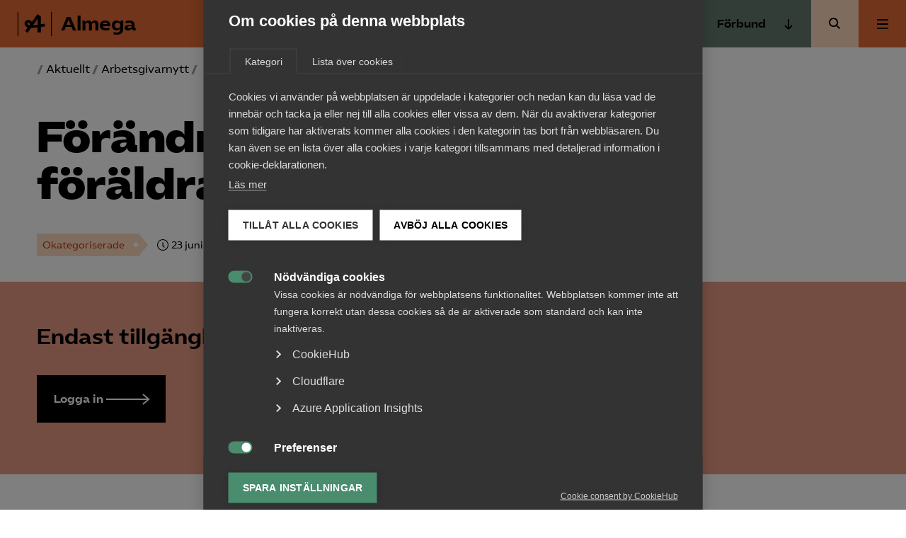

--- FILE ---
content_type: text/html; charset=UTF-8
request_url: https://www.almega.se/2021/06/forandringar-av-foraldraledighetstillagget-i-avtalen-med-vision-akademikerforbunden-och-vardforbundet-for-bransch-vard-och-behandlingsverksamhet-samt-omsorgsverksamhet-e-och-bransch-aldreomsorg-f/
body_size: 14777
content:
<!doctype html>
<html lang="sv-SE">
  <head>
    <meta charset="utf-8">
    <meta name="viewport" content="width=device-width, initial-scale=1">
    <meta name='robots' content='index, follow, max-image-preview:large, max-snippet:-1, max-video-preview:-1' />
	<style>img:is([sizes="auto" i], [sizes^="auto," i]) { contain-intrinsic-size: 3000px 1500px }</style>
	
	<!-- This site is optimized with the Yoast SEO Premium plugin v25.7.1 (Yoast SEO v25.7) - https://yoast.com/wordpress/plugins/seo/ -->
	<title>Förändringar av föräldraledighetstillägget | Almega</title>
	<link rel="canonical" href="https://www.almega.se/2021/06/forandringar-av-foraldraledighetstillagget-i-avtalen-med-vision-akademikerforbunden-och-vardforbundet-for-bransch-vard-och-behandlingsverksamhet-samt-omsorgsverksamhet-e-och-bransch-aldreomsorg-f/" />
	<meta property="og:locale" content="sv_SE" />
	<meta property="og:type" content="article" />
	<meta property="og:title" content="Förändringar av föräldraledighetstillägget" />
	<meta property="og:description" content="Från den 1 juli 2021 ska föräldraledighetstillägget betalas ut månadsvis under föräldraledighetsperioden om inte arbetsgivaren och medarbetaren kommer överens om annat. Denna förändring gäller för Bransch Vård och behandlingsverksamhet samt omsorgsverksamhet (E) respektive Bransch Äldreomsorg &hellip;" />
	<meta property="og:url" content="https://www.almega.se/2021/06/forandringar-av-foraldraledighetstillagget-i-avtalen-med-vision-akademikerforbunden-och-vardforbundet-for-bransch-vard-och-behandlingsverksamhet-samt-omsorgsverksamhet-e-och-bransch-aldreomsorg-f/" />
	<meta property="og:site_name" content="Almega" />
	<meta property="article:published_time" content="2021-06-23T10:46:29+00:00" />
	<meta property="article:modified_time" content="2022-03-23T13:23:27+00:00" />
	<meta property="og:image" content="https://www.almega.se/app/uploads/2020/12/almega-share-logo.png" />
	<meta property="og:image:width" content="1200" />
	<meta property="og:image:height" content="630" />
	<meta property="og:image:type" content="image/png" />
	<meta name="author" content="Barbro Lilja" />
	<meta name="twitter:card" content="summary_large_image" />
	<meta name="twitter:label1" content="Skriven av" />
	<meta name="twitter:data1" content="Barbro Lilja" />
	<meta name="twitter:label2" content="Beräknad lästid" />
	<meta name="twitter:data2" content="4 minuter" />
	<!-- / Yoast SEO Premium plugin. -->


<link rel='dns-prefetch' href='//www.almega.se' />
<link rel='dns-prefetch' href='//cdn.jsdelivr.net' />
<link rel='stylesheet' id='wp-block-library-css' href='https://www.almega.se/wp/wp-includes/css/dist/block-library/style.min.css?ver=6.8.2' media='all' />
<style id='safe-svg-svg-icon-style-inline-css'>
.safe-svg-cover{text-align:center}.safe-svg-cover .safe-svg-inside{display:inline-block;max-width:100%}.safe-svg-cover svg{fill:currentColor;height:100%;max-height:100%;max-width:100%;width:100%}

</style>
<style id='global-styles-inline-css'>
:root{--wp--preset--aspect-ratio--square: 1;--wp--preset--aspect-ratio--4-3: 4/3;--wp--preset--aspect-ratio--3-4: 3/4;--wp--preset--aspect-ratio--3-2: 3/2;--wp--preset--aspect-ratio--2-3: 2/3;--wp--preset--aspect-ratio--16-9: 16/9;--wp--preset--aspect-ratio--9-16: 9/16;--wp--preset--color--black: #000;--wp--preset--color--cyan-bluish-gray: #abb8c3;--wp--preset--color--white: #fff;--wp--preset--color--pale-pink: #f78da7;--wp--preset--color--vivid-red: #cf2e2e;--wp--preset--color--luminous-vivid-orange: #ff6900;--wp--preset--color--luminous-vivid-amber: #fcb900;--wp--preset--color--light-green-cyan: #7bdcb5;--wp--preset--color--vivid-green-cyan: #00d084;--wp--preset--color--pale-cyan-blue: #8ed1fc;--wp--preset--color--vivid-cyan-blue: #0693e3;--wp--preset--color--vivid-purple: #9b51e0;--wp--preset--color--primary: #e26a34;--wp--preset--color--secondary: #fddcc0;--wp--preset--color--green: #1a3c2a;--wp--preset--color--lightgray: #ededed;--wp--preset--color--red: #e89c85;--wp--preset--color--forbund: #657B71;--wp--preset--color--beige: #FFF7F0;--wp--preset--gradient--vivid-cyan-blue-to-vivid-purple: linear-gradient(135deg,rgba(6,147,227,1) 0%,rgb(155,81,224) 100%);--wp--preset--gradient--light-green-cyan-to-vivid-green-cyan: linear-gradient(135deg,rgb(122,220,180) 0%,rgb(0,208,130) 100%);--wp--preset--gradient--luminous-vivid-amber-to-luminous-vivid-orange: linear-gradient(135deg,rgba(252,185,0,1) 0%,rgba(255,105,0,1) 100%);--wp--preset--gradient--luminous-vivid-orange-to-vivid-red: linear-gradient(135deg,rgba(255,105,0,1) 0%,rgb(207,46,46) 100%);--wp--preset--gradient--very-light-gray-to-cyan-bluish-gray: linear-gradient(135deg,rgb(238,238,238) 0%,rgb(169,184,195) 100%);--wp--preset--gradient--cool-to-warm-spectrum: linear-gradient(135deg,rgb(74,234,220) 0%,rgb(151,120,209) 20%,rgb(207,42,186) 40%,rgb(238,44,130) 60%,rgb(251,105,98) 80%,rgb(254,248,76) 100%);--wp--preset--gradient--blush-light-purple: linear-gradient(135deg,rgb(255,206,236) 0%,rgb(152,150,240) 100%);--wp--preset--gradient--blush-bordeaux: linear-gradient(135deg,rgb(254,205,165) 0%,rgb(254,45,45) 50%,rgb(107,0,62) 100%);--wp--preset--gradient--luminous-dusk: linear-gradient(135deg,rgb(255,203,112) 0%,rgb(199,81,192) 50%,rgb(65,88,208) 100%);--wp--preset--gradient--pale-ocean: linear-gradient(135deg,rgb(255,245,203) 0%,rgb(182,227,212) 50%,rgb(51,167,181) 100%);--wp--preset--gradient--electric-grass: linear-gradient(135deg,rgb(202,248,128) 0%,rgb(113,206,126) 100%);--wp--preset--gradient--midnight: linear-gradient(135deg,rgb(2,3,129) 0%,rgb(40,116,252) 100%);--wp--preset--font-size--small: 13px;--wp--preset--font-size--medium: 20px;--wp--preset--font-size--large: 36px;--wp--preset--font-size--x-large: 42px;--wp--preset--font-size--normal: 16px;--wp--preset--font-size--excerpt: 21px;--wp--preset--spacing--20: 0.44rem;--wp--preset--spacing--30: 0.67rem;--wp--preset--spacing--40: 1rem;--wp--preset--spacing--50: 1.5rem;--wp--preset--spacing--60: 2.25rem;--wp--preset--spacing--70: 3.38rem;--wp--preset--spacing--80: 5.06rem;--wp--preset--shadow--natural: 6px 6px 9px rgba(0, 0, 0, 0.2);--wp--preset--shadow--deep: 12px 12px 50px rgba(0, 0, 0, 0.4);--wp--preset--shadow--sharp: 6px 6px 0px rgba(0, 0, 0, 0.2);--wp--preset--shadow--outlined: 6px 6px 0px -3px rgba(255, 255, 255, 1), 6px 6px rgba(0, 0, 0, 1);--wp--preset--shadow--crisp: 6px 6px 0px rgba(0, 0, 0, 1);}:root { --wp--style--global--content-size: 1200px;--wp--style--global--wide-size: 1000px; }:where(body) { margin: 0; }.wp-site-blocks > .alignleft { float: left; margin-right: 2em; }.wp-site-blocks > .alignright { float: right; margin-left: 2em; }.wp-site-blocks > .aligncenter { justify-content: center; margin-left: auto; margin-right: auto; }:where(.is-layout-flex){gap: 0.5em;}:where(.is-layout-grid){gap: 0.5em;}.is-layout-flow > .alignleft{float: left;margin-inline-start: 0;margin-inline-end: 2em;}.is-layout-flow > .alignright{float: right;margin-inline-start: 2em;margin-inline-end: 0;}.is-layout-flow > .aligncenter{margin-left: auto !important;margin-right: auto !important;}.is-layout-constrained > .alignleft{float: left;margin-inline-start: 0;margin-inline-end: 2em;}.is-layout-constrained > .alignright{float: right;margin-inline-start: 2em;margin-inline-end: 0;}.is-layout-constrained > .aligncenter{margin-left: auto !important;margin-right: auto !important;}.is-layout-constrained > :where(:not(.alignleft):not(.alignright):not(.alignfull)){max-width: var(--wp--style--global--content-size);margin-left: auto !important;margin-right: auto !important;}.is-layout-constrained > .alignwide{max-width: var(--wp--style--global--wide-size);}body .is-layout-flex{display: flex;}.is-layout-flex{flex-wrap: wrap;align-items: center;}.is-layout-flex > :is(*, div){margin: 0;}body .is-layout-grid{display: grid;}.is-layout-grid > :is(*, div){margin: 0;}body{font-family: 'AlmegaSans', sans-serif;padding-top: 0px;padding-right: 0px;padding-bottom: 0px;padding-left: 0px;}a:where(:not(.wp-element-button)){text-decoration: underline;}:root :where(.wp-element-button, .wp-block-button__link){background-color: #32373c;border-width: 0;color: #fff;font-family: inherit;font-size: inherit;line-height: inherit;padding: calc(0.667em + 2px) calc(1.333em + 2px);text-decoration: none;}.has-black-color{color: var(--wp--preset--color--black) !important;}.has-cyan-bluish-gray-color{color: var(--wp--preset--color--cyan-bluish-gray) !important;}.has-white-color{color: var(--wp--preset--color--white) !important;}.has-pale-pink-color{color: var(--wp--preset--color--pale-pink) !important;}.has-vivid-red-color{color: var(--wp--preset--color--vivid-red) !important;}.has-luminous-vivid-orange-color{color: var(--wp--preset--color--luminous-vivid-orange) !important;}.has-luminous-vivid-amber-color{color: var(--wp--preset--color--luminous-vivid-amber) !important;}.has-light-green-cyan-color{color: var(--wp--preset--color--light-green-cyan) !important;}.has-vivid-green-cyan-color{color: var(--wp--preset--color--vivid-green-cyan) !important;}.has-pale-cyan-blue-color{color: var(--wp--preset--color--pale-cyan-blue) !important;}.has-vivid-cyan-blue-color{color: var(--wp--preset--color--vivid-cyan-blue) !important;}.has-vivid-purple-color{color: var(--wp--preset--color--vivid-purple) !important;}.has-primary-color{color: var(--wp--preset--color--primary) !important;}.has-secondary-color{color: var(--wp--preset--color--secondary) !important;}.has-green-color{color: var(--wp--preset--color--green) !important;}.has-lightgray-color{color: var(--wp--preset--color--lightgray) !important;}.has-red-color{color: var(--wp--preset--color--red) !important;}.has-forbund-color{color: var(--wp--preset--color--forbund) !important;}.has-beige-color{color: var(--wp--preset--color--beige) !important;}.has-black-background-color{background-color: var(--wp--preset--color--black) !important;}.has-cyan-bluish-gray-background-color{background-color: var(--wp--preset--color--cyan-bluish-gray) !important;}.has-white-background-color{background-color: var(--wp--preset--color--white) !important;}.has-pale-pink-background-color{background-color: var(--wp--preset--color--pale-pink) !important;}.has-vivid-red-background-color{background-color: var(--wp--preset--color--vivid-red) !important;}.has-luminous-vivid-orange-background-color{background-color: var(--wp--preset--color--luminous-vivid-orange) !important;}.has-luminous-vivid-amber-background-color{background-color: var(--wp--preset--color--luminous-vivid-amber) !important;}.has-light-green-cyan-background-color{background-color: var(--wp--preset--color--light-green-cyan) !important;}.has-vivid-green-cyan-background-color{background-color: var(--wp--preset--color--vivid-green-cyan) !important;}.has-pale-cyan-blue-background-color{background-color: var(--wp--preset--color--pale-cyan-blue) !important;}.has-vivid-cyan-blue-background-color{background-color: var(--wp--preset--color--vivid-cyan-blue) !important;}.has-vivid-purple-background-color{background-color: var(--wp--preset--color--vivid-purple) !important;}.has-primary-background-color{background-color: var(--wp--preset--color--primary) !important;}.has-secondary-background-color{background-color: var(--wp--preset--color--secondary) !important;}.has-green-background-color{background-color: var(--wp--preset--color--green) !important;}.has-lightgray-background-color{background-color: var(--wp--preset--color--lightgray) !important;}.has-red-background-color{background-color: var(--wp--preset--color--red) !important;}.has-forbund-background-color{background-color: var(--wp--preset--color--forbund) !important;}.has-beige-background-color{background-color: var(--wp--preset--color--beige) !important;}.has-black-border-color{border-color: var(--wp--preset--color--black) !important;}.has-cyan-bluish-gray-border-color{border-color: var(--wp--preset--color--cyan-bluish-gray) !important;}.has-white-border-color{border-color: var(--wp--preset--color--white) !important;}.has-pale-pink-border-color{border-color: var(--wp--preset--color--pale-pink) !important;}.has-vivid-red-border-color{border-color: var(--wp--preset--color--vivid-red) !important;}.has-luminous-vivid-orange-border-color{border-color: var(--wp--preset--color--luminous-vivid-orange) !important;}.has-luminous-vivid-amber-border-color{border-color: var(--wp--preset--color--luminous-vivid-amber) !important;}.has-light-green-cyan-border-color{border-color: var(--wp--preset--color--light-green-cyan) !important;}.has-vivid-green-cyan-border-color{border-color: var(--wp--preset--color--vivid-green-cyan) !important;}.has-pale-cyan-blue-border-color{border-color: var(--wp--preset--color--pale-cyan-blue) !important;}.has-vivid-cyan-blue-border-color{border-color: var(--wp--preset--color--vivid-cyan-blue) !important;}.has-vivid-purple-border-color{border-color: var(--wp--preset--color--vivid-purple) !important;}.has-primary-border-color{border-color: var(--wp--preset--color--primary) !important;}.has-secondary-border-color{border-color: var(--wp--preset--color--secondary) !important;}.has-green-border-color{border-color: var(--wp--preset--color--green) !important;}.has-lightgray-border-color{border-color: var(--wp--preset--color--lightgray) !important;}.has-red-border-color{border-color: var(--wp--preset--color--red) !important;}.has-forbund-border-color{border-color: var(--wp--preset--color--forbund) !important;}.has-beige-border-color{border-color: var(--wp--preset--color--beige) !important;}.has-vivid-cyan-blue-to-vivid-purple-gradient-background{background: var(--wp--preset--gradient--vivid-cyan-blue-to-vivid-purple) !important;}.has-light-green-cyan-to-vivid-green-cyan-gradient-background{background: var(--wp--preset--gradient--light-green-cyan-to-vivid-green-cyan) !important;}.has-luminous-vivid-amber-to-luminous-vivid-orange-gradient-background{background: var(--wp--preset--gradient--luminous-vivid-amber-to-luminous-vivid-orange) !important;}.has-luminous-vivid-orange-to-vivid-red-gradient-background{background: var(--wp--preset--gradient--luminous-vivid-orange-to-vivid-red) !important;}.has-very-light-gray-to-cyan-bluish-gray-gradient-background{background: var(--wp--preset--gradient--very-light-gray-to-cyan-bluish-gray) !important;}.has-cool-to-warm-spectrum-gradient-background{background: var(--wp--preset--gradient--cool-to-warm-spectrum) !important;}.has-blush-light-purple-gradient-background{background: var(--wp--preset--gradient--blush-light-purple) !important;}.has-blush-bordeaux-gradient-background{background: var(--wp--preset--gradient--blush-bordeaux) !important;}.has-luminous-dusk-gradient-background{background: var(--wp--preset--gradient--luminous-dusk) !important;}.has-pale-ocean-gradient-background{background: var(--wp--preset--gradient--pale-ocean) !important;}.has-electric-grass-gradient-background{background: var(--wp--preset--gradient--electric-grass) !important;}.has-midnight-gradient-background{background: var(--wp--preset--gradient--midnight) !important;}.has-small-font-size{font-size: var(--wp--preset--font-size--small) !important;}.has-medium-font-size{font-size: var(--wp--preset--font-size--medium) !important;}.has-large-font-size{font-size: var(--wp--preset--font-size--large) !important;}.has-x-large-font-size{font-size: var(--wp--preset--font-size--x-large) !important;}.has-normal-font-size{font-size: var(--wp--preset--font-size--normal) !important;}.has-excerpt-font-size{font-size: var(--wp--preset--font-size--excerpt) !important;}
:where(.wp-block-post-template.is-layout-flex){gap: 1.25em;}:where(.wp-block-post-template.is-layout-grid){gap: 1.25em;}
:where(.wp-block-columns.is-layout-flex){gap: 2em;}:where(.wp-block-columns.is-layout-grid){gap: 2em;}
:root :where(.wp-block-pullquote){font-size: 1.5em;line-height: 1.6;}
</style>
<link rel='stylesheet' id='app/0-css' href='https://www.almega.se/app/themes/almega/public/app.6c0e21.css' media='all' />
<script src="https://www.almega.se/wp/wp-includes/js/jquery/jquery.min.js?ver=3.7.1" id="jquery-core-js"></script>
<script src="https://www.almega.se/wp/wp-includes/js/jquery/jquery-migrate.min.js?ver=3.4.1" id="jquery-migrate-js"></script>
<link rel="https://api.w.org/" href="https://www.almega.se/api/" /><link rel="alternate" title="JSON" type="application/json" href="https://www.almega.se/api/wp/v2/posts/36726" /><link rel="EditURI" type="application/rsd+xml" title="RSD" href="https://www.almega.se/wp/xmlrpc.php?rsd" />
<meta name="generator" content="WordPress 6.8.2" />
<link rel='shortlink' href='https://www.almega.se/?p=36726' />
<link rel="alternate" title="oEmbed (JSON)" type="application/json+oembed" href="https://www.almega.se/api/oembed/1.0/embed?url=https%3A%2F%2Fwww.almega.se%2F2021%2F06%2Fforandringar-av-foraldraledighetstillagget-i-avtalen-med-vision-akademikerforbunden-och-vardforbundet-for-bransch-vard-och-behandlingsverksamhet-samt-omsorgsverksamhet-e-och-bransch-aldreomsorg-f%2F" />
<link rel="alternate" title="oEmbed (XML)" type="text/xml+oembed" href="https://www.almega.se/api/oembed/1.0/embed?url=https%3A%2F%2Fwww.almega.se%2F2021%2F06%2Fforandringar-av-foraldraledighetstillagget-i-avtalen-med-vision-akademikerforbunden-och-vardforbundet-for-bransch-vard-och-behandlingsverksamhet-samt-omsorgsverksamhet-e-och-bransch-aldreomsorg-f%2F&#038;format=xml" />
<link rel="preconnect" href="https://fonts.googleapis.com">
    <link rel="preconnect" href="https://fonts.gstatic.com" crossorigin>
    <link href="https://fonts.googleapis.com/css2?family=Inter:wght@400;500;600&display=swap" rel="stylesheet"><meta name="category" content="okategoriserade" /><meta property="og:type" content="okategoriserade" /><script type="application/ld+json" data-rekai>{"@context":"https://schema.org","@type":"NewsArticle","headline":"Förändringar av föräldraledighetstillägget","image":[],"datePublished":"2021-06-23T12:46:29+02:00","dateModified":"2022-03-23T14:23:27+01:00","author":{"@type":"Person","name":"Barbro Lilja","url":"https://www.almega.se/person/barbrolilja/"},"type":"Arbetsgivarnytt","genre":"Okategoriserade","keywords":"","additionalType":"post"}</script><style>.recentcomments a{display:inline !important;padding:0 !important;margin:0 !important;}</style>
            <!-- Google Tag Manager -->
            <script>
            window.dataLayer = window.dataLayer || [];
            (function(w,d,s,l,i){w[l]=w[l]||[];w[l].push({'gtm.start':
            new Date().getTime(),event:'gtm.js'});var f=d.getElementsByTagName(s)[0],
            j=d.createElement(s),dl=l!='dataLayer'?'&l='+l:'';j.async=true;j.src=
            'https://www.googletagmanager.com/gtm.js?id='+i+dl;f.parentNode.insertBefore(j,f);
            })(window,document,'script','dataLayer','GTM-WBSG2D2');</script>
            <!-- End Google Tag Manager --><link rel="icon" href="https://www.almega.se/app/uploads/2020/12/cropped-almega-avatar-b-32x32.png" sizes="32x32" />
<link rel="icon" href="https://www.almega.se/app/uploads/2020/12/cropped-almega-avatar-b-192x192.png" sizes="192x192" />
<link rel="apple-touch-icon" href="https://www.almega.se/app/uploads/2020/12/cropped-almega-avatar-b-180x180.png" />
<meta name="msapplication-TileImage" content="https://www.almega.se/app/uploads/2020/12/cropped-almega-avatar-b-270x270.png" />
  </head>

  <body class="wp-singular post-template-default single single-post postid-36726 single-format-standard wp-embed-responsive wp-theme-almega forandringar-av-foraldraledighetstillagget-i-avtalen-med-vision-akademikerforbunden-och-vardforbundet-for-bransch-vard-och-behandlingsverksamhet-samt-omsorgsverksamhet-e-och-bransch-aldreomsorg-f">
    
            <!-- Google Tag Manager (noscript) -->
            <noscript><iframe src="https://www.googletagmanager.com/ns.html?id=GTM-WBSG2D2"
            height="0" width="0" style="display:none;visibility:hidden"></iframe></noscript>
            <!-- End Google Tag Manager (noscript) -->    
    <a class="sr-only focus:not-sr-only" href="#main">
  Hoppa till innehåll
</a>

<header class="Header">
  <div class="Header__primary-nav ">
    <a class="Header__logo" href="https://www.almega.se/">
                <svg class='icon icon--almega-lockup-a'  id="Layer_1" data-name="Layer 1" xmlns="http://www.w3.org/2000/svg" viewBox="0 0 110.28 77.59"><title>almega-lockup-a</title><rect width="2.55" height="77.59"/><rect x="107.72" width="2.55" height="77.59"/><path d="M41.41,50.94a28.73,28.73,0,0,1-9.69-1.67A15.44,15.44,0,0,1,25,44.72a10.66,10.66,0,0,1-2.43-7,11.57,11.57,0,0,1,6.46-10.77,13.61,13.61,0,0,1,6.14-1.43,12.56,12.56,0,0,1,5.46,1.16A10.87,10.87,0,0,1,44.72,30a10.23,10.23,0,0,1,2,5,27,27,0,0,1-.2,7.29,25,25,0,0,1-2.35,7.14l-8.06-4.07a21.49,21.49,0,0,0,2.6-3.75,6.58,6.58,0,0,0,.75-3,4.6,4.6,0,0,0-1.15-3.19,3.88,3.88,0,0,0-3-1.27,2.91,2.91,0,0,0-2.39,1.08A3.81,3.81,0,0,0,32,37.79a4.13,4.13,0,0,0,2,3.35c1.3,1,3.47,1.41,6.5,1.35l3.19.08q6.93-.15,11.88-.56t12.12-1.43L70,40.1q10.2-1.35,17.38-2.79l1.35,8.85q-9.72,1.76-18.41,3l-2.79.24a204.86,204.86,0,0,1-25.2,1.67ZM24.26,61.31,37,43.93l9.41-12.36,18-25,10.84,8.22V65.37H64.53V46.64l.24-3.75-.08-30.22,3.34,5L49.54,42.89,47.23,46.4,32,67.05Z"/></svg>
                      <span class="Header__logo__text">
          Almega
        </span>
          </a>
  </div>

  <nav class="Header__shortcuts" aria-label="Genvägar">
              <a aria-label="Bli medlem" href="/bli-medlem" class="Header__login">Bli medlem</a>
                    <a aria-label="Kontakt" href=/kontakt class="Support-trigger">
          Kontakt
        </a>
                    <a aria-label="Arbetsgivarguiden" href="/arbetsgivarguiden" class="Header__agg__link">
          Arbetsgivarguiden
        </a>
              </nav>
      <div class="Header__secondary-nav">
              <button class="Button--unstyled Header__secondary-nav__button --toggle js-trigger-expanded-menu Menu-trigger" data-menu="secondary" aria-expanded="false">
          Förbund
                    <div>
            <svg class='icon icon--arrow-down'  width="16" height="16" viewBox="0 0 16 16" fill="none" xmlns="http://www.w3.org/2000/svg">
<path d="M8 -2.18557e-07L8 14M8 14L13 9M8 14L3 9" stroke="black" stroke-width="2" stroke-miterlimit="10"/>
</svg>

            </div>
                  </button>
                    <div class="Navigation__wrapper --secondary js-secondary-nav js-nav">
          <nav class="Navigation" aria-label="Förbund och branscher">
            <div class="menu-forbund-och-branscher-container"><ul id="menu-forbund-och-branscher" class="secondary-nav"><li id="menu-item-56672" class="menu-item menu-item-type-post_type menu-item-object-page menu-item-56672"><a href="https://www.almega.se/almega-tjansteforbunden/">Almega Tjänste­förbunden</a></li>
<li id="menu-item-56673" class="menu-item menu-item-type-post_type menu-item-object-page menu-item-56673"><a href="https://www.almega.se/almega-tjansteforetagen/">Almega Tjänste­företagen</a></li>
<li id="menu-item-75772" class="menu-item menu-item-type-custom menu-item-object-custom menu-item-75772"><a target="_blank" href="https://www.almegautbildning.se/">Almega Utbildning</a></li>
<li id="menu-item-50971" class="menu-item menu-item-type-custom menu-item-object-custom menu-item-50971"><a target="_blank" href="https://www.innovationsforetagen.se">Innovations&shy;företagen</a></li>
<li id="menu-item-50967" class="menu-item menu-item-type-custom menu-item-object-custom menu-item-50967"><a target="_blank" href="https://www.kompetensforetagen.se">Kompetens&shy;företagen</a></li>
<li id="menu-item-56670" class="menu-item menu-item-type-post_type menu-item-object-page menu-item-56670"><a href="https://www.almega.se/medieforetagen/">Medie­företagen</a></li>
<li id="menu-item-50974" class="menu-item menu-item-type-custom menu-item-object-custom menu-item-50974"><a target="_blank" href="https://www.sakerhetsforetagen.se">Säkerhets&shy;företagen</a></li>
<li id="menu-item-50973" class="menu-item menu-item-type-custom menu-item-object-custom menu-item-50973"><a target="_blank" href="https://www.tagforetagen.se">Tåg&shy;företagen</a></li>
<li id="menu-item-50972" class="menu-item menu-item-type-custom menu-item-object-custom menu-item-50972"><a target="_blank" href="https://www.vardforetagarna.se">Vård&shy;företagarna</a></li>
</ul></div>
          </nav>
        </div>
                    <a href="/?s=" class="Header__search-button"><span class="sr-only">Sök</span></a>
          </div>
  
      <div class="Header__navigation">
              <button class="Button--unstyled Menu-trigger Header__navigation__button js-trigger-expanded-menu" data-menu="primary" aria-expanded="false">
          <span class="sr-only">Huvudmeny</span>
          <div class="Toggle">
            <div></div>
          </div>
        </button>
                    <div class="Navigation__wrapper --primary js-primary-nav js-nav">
                      <nav class="Navigation" aria-label="Huvudmeny">
              <div class="menu-huvudmeny-container"><ul id="menu-huvudmeny" class="nav"><li id="menu-item-51577" class="menu-item menu-item-type-post_type menu-item-object-page menu-item-has-children menu-item-51577" aria-expanded="false"><a href="https://www.almega.se/aktuellt/">Aktuellt</a>
<ul class="sub-menu">
	<li id="menu-item-59157" class="menu-item menu-item-type-custom menu-item-object-custom menu-item-59157"><a href="/aktuellt/">Aktuellt från Almega</a></li>
	<li id="menu-item-57316" class="menu-item menu-item-type-custom menu-item-object-custom menu-item-57316"><a href="/format/nyheter/">Nyheter</a></li>
	<li id="menu-item-57318" class="menu-item menu-item-type-custom menu-item-object-custom menu-item-57318"><a href="/format/artiklar/">Artiklar</a></li>
	<li id="menu-item-57317" class="menu-item menu-item-type-custom menu-item-object-custom menu-item-57317"><a href="/format/vd-svarar/">VD svarar</a></li>
	<li id="menu-item-57319" class="menu-item menu-item-type-custom menu-item-object-custom menu-item-57319"><a href="/format/pressmeddelanden/">Pressmeddelanden</a></li>
	<li id="menu-item-73837" class="menu-item menu-item-type-custom menu-item-object-custom menu-item-73837"><a href="https://www.almega.se/aktiviteter/">Kalendarium och kurser</a></li>
</ul>
</li>
<li id="menu-item-47288" class="menu-item menu-item-type-post_type menu-item-object-page menu-item-has-children menu-item-47288" aria-expanded="false"><a href="https://www.almega.se/vart-naringspolitiska-arbete/">Påverkansarbete</a>
<ul class="sub-menu">
	<li id="menu-item-56665" class="menu-item menu-item-type-post_type menu-item-object-page menu-item-56665"><a href="https://www.almega.se/vart-naringspolitiska-arbete/">Vårt närings­politiska arbete</a></li>
	<li id="menu-item-56667" class="menu-item menu-item-type-custom menu-item-object-custom menu-item-56667"><a href="/format/rapporter/">Rapporter</a></li>
	<li id="menu-item-56666" class="menu-item menu-item-type-custom menu-item-object-custom menu-item-56666"><a href="/remisser/">Remisser</a></li>
</ul>
</li>
<li id="menu-item-82944" class="menu-item menu-item-type-post_type menu-item-object-page menu-item-has-children menu-item-82944" aria-expanded="false"><a href="https://www.almega.se/medlemskapet/">Medlemskapet</a>
<ul class="sub-menu">
	<li id="menu-item-82950" class="menu-item menu-item-type-post_type menu-item-object-page menu-item-82950"><a href="https://www.almega.se/medlemskapet/">Medlemskapet</a></li>
	<li id="menu-item-82948" class="menu-item menu-item-type-post_type menu-item-object-page menu-item-82948"><a href="https://www.almega.se/bli-medlem/">Bli medlem</a></li>
	<li id="menu-item-82949" class="menu-item menu-item-type-post_type menu-item-object-page menu-item-82949"><a href="https://www.almega.se/om-arbetsgivarguiden/">Arbetsgivar­guiden</a></li>
	<li id="menu-item-82945" class="menu-item menu-item-type-post_type menu-item-object-page menu-item-82945"><a href="https://www.almega.se/medlemskapet/radgivning/">Rådgivning</a></li>
	<li id="menu-item-82947" class="menu-item menu-item-type-post_type menu-item-object-page menu-item-82947"><a href="https://www.almega.se/medlemskapet/vanliga-fragor-om-medlemskapet-och-medlemsavgiften/">Vanliga frågor till Almega</a></li>
</ul>
</li>
<li id="menu-item-14665" class="menu-item menu-item-type-custom menu-item-object-custom menu-item-has-children menu-item-14665" aria-expanded="false"><a href="/aktiviteter/">Kurser &#038; aktiviteter</a>
<ul class="sub-menu">
	<li id="menu-item-83232" class="menu-item menu-item-type-custom menu-item-object-custom menu-item-83232"><a href="https://www.almega.se/aktiviteter">Kurser och aktiviteter</a></li>
	<li id="menu-item-14664" class="menu-item menu-item-type-post_type menu-item-object-page menu-item-14664"><a href="https://www.almega.se/kurser-och-utbildningar/priser-och-avbokningsregler/">Priser och avbokningsregler</a></li>
	<li id="menu-item-14663" class="menu-item menu-item-type-post_type menu-item-object-page menu-item-14663"><a href="https://www.almega.se/kurser-och-utbildningar/foretagsanpassad-utbildning/">Företags­anpassad utbildning</a></li>
</ul>
</li>
<li id="menu-item-9864" class="menu-item menu-item-type-post_type menu-item-object-page menu-item-has-children menu-item-9864" aria-expanded="false"><a href="https://www.almega.se/om-almega/">Om Almega</a>
<ul class="sub-menu">
	<li id="menu-item-55889" class="menu-item menu-item-type-post_type menu-item-object-page menu-item-55889"><a href="https://www.almega.se/om-almega/">Om oss</a></li>
	<li id="menu-item-35055" class="menu-item menu-item-type-post_type menu-item-object-page menu-item-35055"><a href="https://www.almega.se/om-almega/jobb-och-karriar/">Jobb &amp; karriär</a></li>
	<li id="menu-item-9929" class="menu-item menu-item-type-post_type menu-item-object-page menu-item-9929"><a href="https://www.almega.se/om-almega/prenumerationer/">Prenumerationer</a></li>
	<li id="menu-item-10248" class="menu-item menu-item-type-post_type menu-item-object-page menu-item-10248"><a href="https://www.almega.se/om-almega/om-webbplatsen/">Om webbplatsen</a></li>
</ul>
</li>
<li id="menu-item-54848" class="menu-item menu-item-type-post_type menu-item-object-page menu-item-has-children menu-item-54848" aria-expanded="false"><a href="https://www.almega.se/kontakt/">Kontakt</a>
<ul class="sub-menu">
	<li id="menu-item-54846" class="menu-item menu-item-type-post_type menu-item-object-page menu-item-54846"><a href="https://www.almega.se/kontakt/">Kontakta Almega</a></li>
	<li id="menu-item-12479" class="menu-item menu-item-type-post_type menu-item-object-page menu-item-12479"><a href="https://www.almega.se/press/">Pressrum</a></li>
	<li id="menu-item-10966" class="menu-item menu-item-type-post_type menu-item-object-page menu-item-10966"><a href="https://www.almega.se/medlemskapet/radgivning/">Rådgivning</a></li>
	<li id="menu-item-11130" class="menu-item menu-item-type-post_type menu-item-object-page menu-item-11130"><a href="https://www.almega.se/kontakt/vara-kontor/">Våra kontor</a></li>
</ul>
</li>
</ul></div>
            </nav>
                                <nav class="Navigation --links" aria-label="Navlinks">
              <div class="Navigation__buttons">
                <a href="/bli-medlem" class="Button Button--squiggly has-black-background-color has-white-color">
                  <div class="Button__text">Bli medlem</div>
                  <div class="Button__arrow">
                    <div class="Button__line"></div>
                    <svg class='icon icon--squiggly-arrow-link'  width="114" height="36" viewBox="0 0 114 36" fill="none" xmlns="http://www.w3.org/2000/svg">
<path d="M0.591797 18.5C7.0918 18.5 11.5209 19.9081 13.4345 14.5C14.3308 11.9657 14.3461 11.9541 15.0839 9.38315C15.7735 6.97969 17.3449 4.54993 19.8345 3.93399C22.9224 3.16984 26.0805 5.67017 27.0204 8.62798C27.9603 11.5851 27.243 14.7829 26.3407 17.751C25.4378 20.719 24.34 23.7256 24.5322 26.8156C24.7244 29.9049 26.6162 33.154 29.7193 33.8559C33.0114 34.5995 36.3563 32.146 37.6741 29.1234C38.9912 26.0995 38.7745 22.6791 38.4839 19.4082C38.1926 16.1373 37.8656 12.7464 38.9918 9.65134C40.1187 6.55559 43.1657 3.84801 46.5259 4.19961C49.9434 4.55763 52.3227 7.90617 52.8134 11.2104C53.3042 14.5147 52.3993 17.8408 51.8259 21.1322C51.2526 24.4237 51.0624 28.0141 52.8029 30.8923C54.221 33.2393 56.8902 34.826 59.6869 34.9864C62.4836 35.1468 65.3259 33.8758 67.0188 31.7072C69.5136 28.5126 69.3227 24.0689 68.5255 20.1345C67.7289 16.1996 66.4369 12.2139 67.1225 8.2597C67.8081 4.30548 71.3849 0.426331 75.4597 1.0705C78.5034 1.55171 80.6627 4.37413 81.4078 7.28189C82.1528 10.189 81.8133 13.2366 81.7711 16.2323C81.7288 19.2279 82.0551 22.4052 83.8874 24.8144C86.657 28.4555 91.9762 29.2197 96.6072 28.7147C101.239 28.2098 105.813 25.7501 110.457 26.1383" stroke="black" stroke-width="2" stroke-miterlimit="10"/>
<path d="M105.097 35L111.68 25.3613L102.457 18.2063" stroke="black" stroke-width="2" stroke-miterlimit="10"/>
</svg>

                    </div>
                </a>
                <a href="https://medlem.arbetsgivarguiden.se/dashboard?mof=ALM" target="_blank" class="Button Button--agg has-secondary-background-color has-black-color">
                  <div class="Button__text">Logga in på Arbetsgivarguiden</div>
                    <svg class='icon icon--profile'  width="16" height="16" viewBox="0 0 16 16" fill="none" xmlns="http://www.w3.org/2000/svg">
<path d="M8 7C9.65685 7 11 5.65685 11 4C11 2.34315 9.65685 1 8 1C6.34315 1 5 2.34315 5 4C5 5.65685 6.34315 7 8 7Z" stroke="black" stroke-width="2" stroke-miterlimit="10" stroke-linecap="round" stroke-linejoin="round"/>
<path d="M8 10C4.68629 10 2 12.2386 2 15H14C14 12.2386 11.3137 10 8 10Z" stroke="black" stroke-width="2" stroke-miterlimit="10" stroke-linecap="round"/>
</svg>

                  </a>
              </div>

              <form method="get" class="search-form" action="https://www.almega.se/">
  <div role="search">
    <label for="search" class="visually-hidden">
      Sök på almega.se
    </label>
    <input
      type="search"
      placeholder="Sök på almega.se"
      value=""
      name="s"
      id="search"
    >
  </div>
  <button class="Search__button" aria-label="Sök på Almega">
    <svg class='icon icon--search-black'  width="17" height="17" viewBox="0 0 17 17" fill="none" xmlns="http://www.w3.org/2000/svg">
<path d="M15.4 15.4L10.5598 10.5598M12.2 6.6C12.2 9.6928 9.6928 12.2 6.6 12.2C3.50721 12.2 1 9.6928 1 6.6C1 3.50721 3.50721 1 6.6 1C9.6928 1 12.2 3.50721 12.2 6.6Z" stroke="#000000" stroke-width="2" stroke-miterlimit="10"/>
</svg>

    </button>
</form>


                              <div class="menu-navlinks-container"><ul id="menu-navlinks" class="navlinks"><li id="menu-item-33962" class="menu-item menu-item-type-post_type menu-item-object-page menu-item-33962"><a href="https://www.almega.se/press/">Press</a></li>
<li id="menu-item-63575" class="menu-item menu-item-type-post_type menu-item-object-page menu-item-63575"><a href="https://www.almega.se/in-english/">In English</a></li>
<li id="menu-item-59195" class="ch2-open-settings-btn menu-item menu-item-type-custom menu-item-object-custom menu-item-59195"><a href="#">Cookie-inställningar</a></li>
</ul></div>
                          </nav>
                  </div>
          </div>
  
</header>

<main id="main" class="main">
         <article class="Single post-36726 post type-post status-publish format-standard hentry category-okategoriserade type-arbetsgivarnytt agreement-bfcd80f7-ff07-de11-b4e1-02bf9e69ca65 agreement-c1aa62bf-6a50-e911-812e-003dd8b71e47 agreement-d8372015-3f44-e211-be83-005056b20fd8">
  <header class="Single__header">
    <div class="container">
      <div class="Breadcrumbs">
        / <a href="https://www.almega.se/aktuellt">Aktuellt</a> /
                 <a href="https://www.almega.se/format/arbetsgivarnytt/">Arbetsgivarnytt</a> /
               </div>
    </div>
        <div class="container">
    <div class="row">
      <div class="col-md-9">
        <h1 class="Single__title">
          Förändringar av föräldraledighetstillägget
        </h1>
        <div class="Single__preamble">
                    <div class="Single__byline__top d-flex justify-content-between align-items-center">
            <div class="Meta d-flex align-items-center Single__meta">
                    <a href="https://www.almega.se/amne/okategoriserade/" class="Meta__tag item">
          Okategoriserade
          <svg class='icon icon--triangle'  width="26" height="32" viewBox="0 0 26 32" fill="none" xmlns="http://www.w3.org/2000/svg">
<path fill-rule="evenodd" clip-rule="evenodd" d="M13.1315 0H0V32H13.1315L26 16L13.1315 0ZM9 18.581C10.6569 18.581 12 17.1946 12 15.4843C12 13.774 10.6569 12.3875 9 12.3875C7.34315 12.3875 6 13.774 6 15.4843C6 17.1946 7.34315 18.581 9 18.581Z" fill="#FDDCC0"/>
</svg>

          </a>
              <div class="Meta__group">
          <div class="Meta__date  d-flex align-items-center">
        <svg class='icon icon--timestamp'  width="16" height="16" viewBox="0 0 16 16" fill="none" xmlns="http://www.w3.org/2000/svg">
<path fill-rule="evenodd" clip-rule="evenodd" d="M10.4833 10.5818C10.7278 10.8452 10.7278 11.2723 10.4833 11.5357C10.361 11.6674 10.2008 11.7333 10.0405 11.7333C9.88023 11.7333 9.72008 11.6674 9.59781 11.5357L7.65015 9.43814C7.53273 9.31167 7.46667 9.14001 7.46667 8.96109V4.94118C7.46667 4.56868 7.74705 4.26667 8.09288 4.26667C8.4387 4.26667 8.71908 4.56868 8.71908 4.94118V8.68168L10.4833 10.5818ZM8 14.9333C4.177 14.9333 1.06667 11.823 1.06667 8C1.06667 4.177 4.177 1.06667 8 1.06667C11.8232 1.06667 14.9333 4.177 14.9333 8C14.9333 11.823 11.8232 14.9333 8 14.9333ZM8 0C3.58887 0 0 3.58887 0 8C0 12.4111 3.58887 16 8 16C12.4113 16 16 12.4111 16 8C16 3.58887 12.4113 0 8 0Z" fill="black"/>
</svg>

          <time datetime="2021-06-23T10:46:29+00:00">23 juni 2021</time>
      </div>
                    
            <a href="https://www.almega.se/format/arbetsgivarnytt/" class="Meta__category">
        Arbetsgivarnytt
      </a>
      </div>
</div>
            <div class="Share">
  <a class="Share__link Share__link--facebook" rel="nofollow noopener" href="https://www.facebook.com/sharer/sharer.php?u=https://www.almega.se/2021/06/forandringar-av-foraldraledighetstillagget-i-avtalen-med-vision-akademikerforbunden-och-vardforbundet-for-bransch-vard-och-behandlingsverksamhet-samt-omsorgsverksamhet-e-och-bransch-aldreomsorg-f/" target="_blank" title="Dela till Facebook"><svg class='icon icon--facebook'  width="16" height="19" viewBox="0 0 16 19" fill="none" xmlns="http://www.w3.org/2000/svg">
<path d="M12.7143 6.72268H9.68636V5.36506C9.6764 5.26592 9.68739 5.1658 9.71862 5.07118C9.74985 4.97656 9.80062 4.88957 9.86765 4.81584C9.93467 4.74211 10.0164 4.6833 10.1077 4.64322C10.1989 4.60314 10.2975 4.58269 10.3972 4.58319H12.5295V1.74001H9.4518C6.65837 1.74001 6.13239 3.87239 6.13239 5.19447V6.72268H4V9.56586H6.13239V17.74H9.68636V9.56586H12.4229L12.7143 6.72268Z" fill="black" />
</svg>

  </a>
  <a class="Share__link Share__link--twitter" rel="nofollow noopener" href="https://x.com/share?url=https://www.almega.se/2021/06/forandringar-av-foraldraledighetstillagget-i-avtalen-med-vision-akademikerforbunden-och-vardforbundet-for-bransch-vard-och-behandlingsverksamhet-samt-omsorgsverksamhet-e-och-bransch-aldreomsorg-f/" target="_blank" title="Dela till X"><svg class='icon icon--twitter'  width="16" height="18" viewBox="0 0 1200 1227" fill="none" xmlns="http://www.w3.org/2000/svg">
<path d="M714.163 519.284L1160.89 0H1055.03L667.137 450.887L357.328 0H0L468.492 681.821L0 1226.37H105.866L515.491 750.218L842.672 1226.37H1200L714.137 519.284H714.163ZM569.165 687.828L521.697 619.934L144.011 79.6944H306.615L611.412 515.685L658.88 583.579L1055.08 1150.3H892.476L569.165 687.854V687.828Z" fill="black"/>
</svg>

  </a>
  <a class="Share__link Share__link--linkedin" rel="nofollow noopener" href="https://linkedin.com/share?url=https://www.almega.se/2021/06/forandringar-av-foraldraledighetstillagget-i-avtalen-med-vision-akademikerforbunden-och-vardforbundet-for-bransch-vard-och-behandlingsverksamhet-samt-omsorgsverksamhet-e-och-bransch-aldreomsorg-f/" target="_blank" title="Dela till LinkedIn"><svg class='icon icon--linkedin'  width="16" height="16" viewBox="0 0 16 16" fill="none" xmlns="http://www.w3.org/2000/svg">
<path d="M4.05375 14.5964H1.0311V5.93265H4.05375V14.5964ZM10.3292 8.75628C9.97619 8.75628 9.63766 8.89651 9.38805 9.14611C9.13845 9.39572 8.99822 9.73425 8.99822 10.0872V14.5964H5.82008V5.93265H8.99822V6.92154C9.74313 6.29092 10.6842 5.93911 11.6602 5.92643C13.6317 5.92643 15 7.388 15 10.1619V14.5964H11.6602V10.0872C11.661 9.91194 11.6271 9.7382 11.5606 9.576C11.4941 9.4138 11.3962 9.26634 11.2725 9.14209C11.1489 9.01784 11.0019 8.91924 10.84 8.85197C10.6781 8.78469 10.5045 8.75006 10.3292 8.75006V8.75628ZM4.10973 2.93487C4.10973 3.24239 4.01854 3.54301 3.84769 3.79871C3.67684 4.0544 3.434 4.25369 3.14989 4.37138C2.86577 4.48906 2.55314 4.51985 2.25153 4.45986C1.94991 4.39986 1.67286 4.25178 1.45541 4.03432C1.23796 3.81687 1.08987 3.53982 1.02988 3.23821C0.969882 2.93659 1.00067 2.62396 1.11836 2.33985C1.23604 2.05573 1.43533 1.8129 1.69103 1.64205C1.94672 1.4712 2.24734 1.38 2.55487 1.38C2.96508 1.38329 3.35738 1.54855 3.64629 1.83979C3.9352 2.13103 4.0973 2.52464 4.09729 2.93487H4.10973Z" fill="black" />
</svg>

  </a>
  <a class="Share__link Share__link--url copy-text" rel="nofollow" data-text="https://www.almega.se/2021/06/forandringar-av-foraldraledighetstillagget-i-avtalen-med-vision-akademikerforbunden-och-vardforbundet-for-bransch-vard-och-behandlingsverksamhet-samt-omsorgsverksamhet-e-och-bransch-aldreomsorg-f/" title="Delningsurl" data-confirmation="Länken kopierades till urklipp"><svg class='icon icon--link'  width="18" height="18" viewBox="0 0 18 18" fill="none" xmlns="http://www.w3.org/2000/svg">
<path d="M10.4142 0.514721L6.87868 4.05025L8.29289 5.46447L11.1213 2.63604L15.364 6.87868L12.5355 9.70711L13.9497 11.1213L17.4853 7.58579C17.8763 7.19476 17.8763 6.5626 17.4853 6.17158L11.8284 0.514721C11.4374 0.123691 10.8052 0.123691 10.4142 0.514721Z" fill="black"/>
<path d="M9.7071 12.5355L6.87868 15.364L2.63604 11.1213L5.46446 8.2929L4.05025 6.87868L0.514716 10.4142C0.123686 10.8052 0.123686 11.4374 0.514716 11.8284L6.17157 17.4853C6.5626 17.8763 7.19475 17.8763 7.58578 17.4853L11.1213 13.9497L9.7071 12.5355Z" fill="black"/>
<path d="M6.17157 11.8284C6.5626 12.2195 7.19475 12.2195 7.58578 11.8284L11.8284 7.58579C12.2195 7.19476 12.2195 6.56261 11.8284 6.17158C11.4374 5.78055 10.8052 5.78055 10.4142 6.17158L6.17157 10.4142C5.78054 10.8052 5.78054 11.4374 6.17157 11.8284Z" fill="black"/>
</svg>

  </a>
</div>
          </div>
        </div>
      </div>
          </div>
  </div>
      </header>

  <div class="Single__content Content ">
          <div class="Paywall">
  <div class="container">
    <h2 class="Paywall__header with-icon">Endast tillgänglig för medlemmar</h2>

    <div class="Paywall__button-wrapper">
      <a class="Button has-black-background-color" href="/wp/wp-admin/admin-ajax.php?action=openid-connect-login">
        <div class="Button__text" id="login-button">
          Logga in
        </div>
        <div class="Button__arrow arrow-tip">
          <div class="Button__line"></div>
          <svg class='icon icon--arrow-tip'  width="11" height="16" viewBox="0 0 11 16" fill="none" xmlns="http://www.w3.org/2000/svg">
<path d="M0.858398 15L9.2304 7.99664L0.967732 1.00001" stroke="black" stroke-width="2" stroke-miterlimit="10"/>
</svg>

          </div>
      </a>

    </div>

    <div class="Paywall__button-wrapper">
      <a class="Button Button--squiggly-arrow-link has-primary-background-color" href="/bli-medlem/">
        <div class="Button__text">
          Bli medlem
        </div>
        <div class="Button__arrow">
            <span class="Button__line"></span>
            <svg class='icon icon--squiggly-arrow-link'  width="114" height="36" viewBox="0 0 114 36" fill="none" xmlns="http://www.w3.org/2000/svg">
<path d="M0.591797 18.5C7.0918 18.5 11.5209 19.9081 13.4345 14.5C14.3308 11.9657 14.3461 11.9541 15.0839 9.38315C15.7735 6.97969 17.3449 4.54993 19.8345 3.93399C22.9224 3.16984 26.0805 5.67017 27.0204 8.62798C27.9603 11.5851 27.243 14.7829 26.3407 17.751C25.4378 20.719 24.34 23.7256 24.5322 26.8156C24.7244 29.9049 26.6162 33.154 29.7193 33.8559C33.0114 34.5995 36.3563 32.146 37.6741 29.1234C38.9912 26.0995 38.7745 22.6791 38.4839 19.4082C38.1926 16.1373 37.8656 12.7464 38.9918 9.65134C40.1187 6.55559 43.1657 3.84801 46.5259 4.19961C49.9434 4.55763 52.3227 7.90617 52.8134 11.2104C53.3042 14.5147 52.3993 17.8408 51.8259 21.1322C51.2526 24.4237 51.0624 28.0141 52.8029 30.8923C54.221 33.2393 56.8902 34.826 59.6869 34.9864C62.4836 35.1468 65.3259 33.8758 67.0188 31.7072C69.5136 28.5126 69.3227 24.0689 68.5255 20.1345C67.7289 16.1996 66.4369 12.2139 67.1225 8.2597C67.8081 4.30548 71.3849 0.426331 75.4597 1.0705C78.5034 1.55171 80.6627 4.37413 81.4078 7.28189C82.1528 10.189 81.8133 13.2366 81.7711 16.2323C81.7288 19.2279 82.0551 22.4052 83.8874 24.8144C86.657 28.4555 91.9762 29.2197 96.6072 28.7147C101.239 28.2098 105.813 25.7501 110.457 26.1383" stroke="black" stroke-width="2" stroke-miterlimit="10"/>
<path d="M105.097 35L111.68 25.3613L102.457 18.2063" stroke="black" stroke-width="2" stroke-miterlimit="10"/>
</svg>

            </div>
      </a>
    </div>
  </div>

  <script>
    if (document.referrer.includes('arbetsgivarguiden.se') || document.referrer.includes('formable.se')) {
      document.getElementById('login-button').click();
      jQuery('.Paywall').css('paddingTop', '120px');
      jQuery('.Paywall__header').removeClass('with-icon').text('Filen laddas ner.').append('<br/><p>Du kan stänga den här fliken när det är klart.</p>');
      jQuery('.Paywall__button-wrapper').hide();
    }
  </script>
</div>
      </div>

  <footer class="Single__footer">
                        <div class="Single__related-posts Listing Listing-rekai has-secondary-background-color">
  <div class="container">
    <div
      class="rek-prediction"
      data-projectid="13871524"
      data-srek="1355127d"
      data-ingressfontclass="Blurb__text"
      data-titlefontclass="Blurb__title"
      data-headerheadinglevel="3"
      data-headerfontclass="Section-heading"
      data-titleheadinglevel="2"
      data-nrofhits="4"
      data-renderstyle="advanced"
      data-showimage="true"
      data-cols="4"
      data-headertext="Du kanske också är intresserad av detta?"
      data-showingress="true"
      data-ingressmaxlength="100"
      data-ldjsonfilter.type="AD-domar,Artiklar,Debattartiklar,Medlemsnyheter,Nyheter,Podcast,Pressmeddelanden,Rapporter,VD svarar"
      >
    </div>
  </div>
</div>

            </footer>
</article>
  </main>


<div class="Message-toaster">

</div>

<footer class="Footer">
      <div class="Footer__columns">
      <div class="container">
        <div class="row">

                      <div class="col-lg-4">
              
              <div class="Cta Cta--simple Cta--sm">
          <div class="Cta__text has-primary-background-color has-white-color">
        <p>
           <span class="text-1">Var med på resan att skapa framtidens arbetsliv<br />
</span>            <span class="text-2 has-black-color">Jobba hos oss</span>          </p>
        
                  <div class="Cta__linklist">
                                                          <a href="/om-almega/jobb-och-karriar/"  class="Cta__link arrow-tip">
                  <span class="text">Jobb & karriär</span>
                                      <span class="line"></span>
                                    <svg class='icon icon--arrow-tip'  width="11" height="16" viewBox="0 0 11 16" fill="none" xmlns="http://www.w3.org/2000/svg">
<path d="M0.858398 15L9.2304 7.99664L0.967732 1.00001" stroke="black" stroke-width="2" stroke-miterlimit="10"/>
</svg>

                  </a>
                                                                        <a href="/om-almega/"  class="Cta__link arrow-tip">
                  <span class="text">Om Almega</span>
                                      <span class="line"></span>
                                    <svg class='icon icon--arrow-tip'  width="11" height="16" viewBox="0 0 11 16" fill="none" xmlns="http://www.w3.org/2000/svg">
<path d="M0.858398 15L9.2304 7.99664L0.967732 1.00001" stroke="black" stroke-width="2" stroke-miterlimit="10"/>
</svg>

                  </a>
                                                                        <a href="https://www.almega.se/aktiviteter/"  class="Cta__link arrow-tip">
                  <span class="text">Kalendarium</span>
                                      <span class="line"></span>
                                    <svg class='icon icon--arrow-tip'  width="11" height="16" viewBox="0 0 11 16" fill="none" xmlns="http://www.w3.org/2000/svg">
<path d="M0.858398 15L9.2304 7.99664L0.967732 1.00001" stroke="black" stroke-width="2" stroke-miterlimit="10"/>
</svg>

                  </a>
                                    </div>
              </div>

      
            </div>
            </div>
                      <div class="col-lg-4">
              
              <div class="Cta Cta--simple Cta--sm">
          <div class="Cta__text has-primary-background-color has-white-color">
        <p>
           <span class="text-1">Få hjälp av Sveriges bästa arbetsrättsjurister<br />
</span>            <span class="text-2 has-black-color">Kontakta oss</span>          </p>
        
                  <div class="Cta__linklist">
                                                          <a href="https://www.almega.se/kontakt/radgivning/"  class="Cta__link arrow-tip">
                  <span class="text">Rådgivning och hjälp</span>
                                      <span class="line"></span>
                                    <svg class='icon icon--arrow-tip'  width="11" height="16" viewBox="0 0 11 16" fill="none" xmlns="http://www.w3.org/2000/svg">
<path d="M0.858398 15L9.2304 7.99664L0.967732 1.00001" stroke="black" stroke-width="2" stroke-miterlimit="10"/>
</svg>

                  </a>
                                                                        <a href="/kontakt/"  class="Cta__link arrow-tip">
                  <span class="text">Kontakta oss</span>
                                      <span class="line"></span>
                                    <svg class='icon icon--arrow-tip'  width="11" height="16" viewBox="0 0 11 16" fill="none" xmlns="http://www.w3.org/2000/svg">
<path d="M0.858398 15L9.2304 7.99664L0.967732 1.00001" stroke="black" stroke-width="2" stroke-miterlimit="10"/>
</svg>

                  </a>
                                                                        <a href="https://www.almega.se/in-english/"  class="Cta__link arrow-tip">
                  <span class="text">In English</span>
                                      <span class="line"></span>
                                    <svg class='icon icon--arrow-tip'  width="11" height="16" viewBox="0 0 11 16" fill="none" xmlns="http://www.w3.org/2000/svg">
<path d="M0.858398 15L9.2304 7.99664L0.967732 1.00001" stroke="black" stroke-width="2" stroke-miterlimit="10"/>
</svg>

                  </a>
                                    </div>
              </div>

      
            </div>
            </div>
                      <div class="col-lg-4">
              
              <div class="Cta Cta--sm">
          <div class="Cta__text has-primary-background-color has-white-color">
        <p>
           <span class="text-1">Arbetsgivarguiden</span>            <span class="text-2 has-black-color">hjälper dig att göra rätt</span>          </p>
        
              </div>

      
              <div class="Cta__buttons  multiple ">
                                              
              <a href="https://medlem.arbetsgivarguiden.se/dashboard?mof=ALM"  class="Cta__button">
                <div class="Button Button--lock white-space-nowrap has-secondary-background-color has-black-color">
                  <div class="Button__text">
                    Logga in
                  </div>
                  <div class="Button__arrow">
                                        <svg class='icon icon--lock'  width="16" height="18" viewBox="0 0 16 18" fill="none" xmlns="http://www.w3.org/2000/svg">
<path d="M13.5 16.5H2.5C2.23478 16.5 1.98043 16.3946 1.79289 16.2071C1.60536 16.0196 1.5 15.7652 1.5 15.5V8.5C1.5 8.23478 1.60536 7.98043 1.79289 7.79289C1.98043 7.60536 2.23478 7.5 2.5 7.5H13.5C13.7652 7.5 14.0196 7.60536 14.2071 7.79289C14.3946 7.98043 14.5 8.23478 14.5 8.5V15.5C14.5 15.7652 14.3946 16.0196 14.2071 16.2071C14.0196 16.3946 13.7652 16.5 13.5 16.5Z" stroke="black" stroke-width="2" stroke-linecap="round" stroke-linejoin="round"/>
<path d="M4.5 7.5V5C4.5 4.07174 4.86875 3.1815 5.52513 2.52513C6.1815 1.86875 7.07174 1.5 8 1.5V1.5C8.92826 1.5 9.8185 1.86875 10.4749 2.52513C11.1313 3.1815 11.5 4.07174 11.5 5V7.5" stroke="black" stroke-width="2" stroke-linecap="round" stroke-linejoin="round"/>
<path d="M8 13.5C8.82843 13.5 9.5 12.8284 9.5 12C9.5 11.1716 8.82843 10.5 8 10.5C7.17157 10.5 6.5 11.1716 6.5 12C6.5 12.8284 7.17157 13.5 8 13.5Z" stroke="black" stroke-width="2" stroke-linecap="round" stroke-linejoin="round"/>
</svg>

                    </div>
                </div>
              </a>
                                                
              <a href="/bli-medlem"  class="Cta__button">
                <div class="Button Button--squiggly-arrow-link white-space-nowrap has-black-background-color has-white-color">
                  <div class="Button__text">
                    Bli medlem
                  </div>
                  <div class="Button__arrow">
                                          <span class="Button__line"></span>
                                        <svg class='icon icon--squiggly-arrow-link'  width="114" height="36" viewBox="0 0 114 36" fill="none" xmlns="http://www.w3.org/2000/svg">
<path d="M0.591797 18.5C7.0918 18.5 11.5209 19.9081 13.4345 14.5C14.3308 11.9657 14.3461 11.9541 15.0839 9.38315C15.7735 6.97969 17.3449 4.54993 19.8345 3.93399C22.9224 3.16984 26.0805 5.67017 27.0204 8.62798C27.9603 11.5851 27.243 14.7829 26.3407 17.751C25.4378 20.719 24.34 23.7256 24.5322 26.8156C24.7244 29.9049 26.6162 33.154 29.7193 33.8559C33.0114 34.5995 36.3563 32.146 37.6741 29.1234C38.9912 26.0995 38.7745 22.6791 38.4839 19.4082C38.1926 16.1373 37.8656 12.7464 38.9918 9.65134C40.1187 6.55559 43.1657 3.84801 46.5259 4.19961C49.9434 4.55763 52.3227 7.90617 52.8134 11.2104C53.3042 14.5147 52.3993 17.8408 51.8259 21.1322C51.2526 24.4237 51.0624 28.0141 52.8029 30.8923C54.221 33.2393 56.8902 34.826 59.6869 34.9864C62.4836 35.1468 65.3259 33.8758 67.0188 31.7072C69.5136 28.5126 69.3227 24.0689 68.5255 20.1345C67.7289 16.1996 66.4369 12.2139 67.1225 8.2597C67.8081 4.30548 71.3849 0.426331 75.4597 1.0705C78.5034 1.55171 80.6627 4.37413 81.4078 7.28189C82.1528 10.189 81.8133 13.2366 81.7711 16.2323C81.7288 19.2279 82.0551 22.4052 83.8874 24.8144C86.657 28.4555 91.9762 29.2197 96.6072 28.7147C101.239 28.2098 105.813 25.7501 110.457 26.1383" stroke="black" stroke-width="2" stroke-miterlimit="10"/>
<path d="M105.097 35L111.68 25.3613L102.457 18.2063" stroke="black" stroke-width="2" stroke-miterlimit="10"/>
</svg>

                    </div>
                </div>
              </a>
                              </div>
            </div>
            </div>
                    </diV>
      </div>
    </div>
  
  <div class="Footer__bottom">
    <div class="container">
      <div class="Footer__bottom__logo">
        <svg class='icon icon--almega-lockup-a-white'  width="35" height="32" viewBox="0 0 35 32" fill="none" xmlns="http://www.w3.org/2000/svg">
<g clip-path="url(#clip0_3437_36548)">
<path d="M9.95272 23.4857C8.20597 23.489 6.47198 23.1883 4.82828 22.5973C3.45392 22.1279 2.23043 21.2988 1.28506 20.1963C0.429888 19.1546 -0.0257599 17.842 -1.75005e-05 16.4945C-0.0410637 15.316 0.259609 14.1507 0.86576 13.1392C1.47191 12.1277 2.35767 11.3131 3.41628 10.7936C4.42454 10.2921 5.53729 10.0365 6.66334 10.0479C7.65925 10.0316 8.64609 10.2394 9.5508 10.6561C10.4019 11.0601 11.1396 11.6688 11.6979 12.4277C12.2819 13.1979 12.6473 14.1114 12.7556 15.0719C12.8953 16.3576 12.8597 17.6563 12.6498 18.9324C12.4254 20.2441 12.0066 21.515 11.407 22.703L7.14459 20.5559C7.67241 19.9471 8.13173 19.282 8.51428 18.5728C8.76994 18.092 8.90769 17.5572 8.9162 17.0127C8.93787 16.3931 8.72007 15.789 8.30803 15.3257C8.10876 15.1046 7.86342 14.9299 7.58931 14.8138C7.3152 14.6978 7.01898 14.6433 6.72152 14.6541C6.48051 14.6431 6.24027 14.6885 6.01992 14.7868C5.79957 14.885 5.60521 15.0333 5.4523 15.22C5.14793 15.5947 4.98507 16.0646 4.99222 16.5473C5.00512 16.9047 5.10598 17.2533 5.28586 17.5624C5.46575 17.8714 5.7191 18.1313 6.02345 18.319C6.72857 18.8266 7.87438 19.0664 9.4609 19.0382L11.1479 19.0805C13.5911 19.0241 15.6853 18.9254 17.4305 18.7843C19.1757 18.6433 21.3069 18.3754 23.8241 17.9805L25.0458 17.7267C28.6419 17.2507 31.7056 16.7589 34.237 16.2512L34.9509 20.9314C31.524 21.5519 28.2787 22.0808 25.215 22.5179L23.7395 22.6449C19.3195 23.2118 14.869 23.5085 10.4128 23.5333L9.95272 23.4857ZM0.883142 28.9645L7.63112 19.7733L12.6075 13.221L22.1266 0L27.8698 4.34176V31.1168H22.1795V21.2064L22.3064 19.2286L22.2641 3.24707L24.0304 5.85953L14.2786 19.2286L13.057 21.0795L4.97635 32L0.883142 28.9645Z" fill="white"/>
</g>
<defs>
<clipPath id="clip0_3437_36548">
<rect width="34.9509" height="32" fill="white"/>
</clipPath>
</defs>
</svg>

        </div>

              <div class="Footer__bottom__social">
                      <a href="https://www.linkedin.com/company/almega" class="Footer__bottom__social__item">
              <img width="24" height="24" src="https://www.almega.se/app/uploads/2023/03/LinkedIn.png" class="attachment-thumbnail size-thumbnail" alt="LinkedIn logotyp" decoding="async" loading="lazy" />
            </a>
                      <a href="https://www.facebook.com/AlmegaAB/" class="Footer__bottom__social__item">
              <img width="24" height="27" src="https://www.almega.se/app/uploads/2023/03/Facebook.png" class="attachment-thumbnail size-thumbnail" alt="Facebook logotyp" decoding="async" loading="lazy" />
            </a>
                      <a href="https://twitter.com/AlmegaAB" class="Footer__bottom__social__item">
              <img width="16" height="16" src="https://www.almega.se/app/uploads/2023/08/X-vit.svg" class="attachment-thumbnail size-thumbnail" alt="Vit logotyp för X (före detta Twitter)" decoding="async" loading="lazy" />
            </a>
                      <a href="https://www.instagram.com/almegaab/" class="Footer__bottom__social__item">
              <img width="24" height="24" src="https://www.almega.se/app/uploads/2023/04/instagram.svg" class="attachment-thumbnail size-thumbnail" alt="Logotyp till Instagram" decoding="async" loading="lazy" />
            </a>
                  </div>
          </div>
  </div>
</footer>

        <script type="speculationrules">
{"prefetch":[{"source":"document","where":{"and":[{"href_matches":"\/*"},{"not":{"href_matches":["\/wp\/wp-*.php","\/wp\/wp-admin\/*","\/app\/uploads\/*","\/app\/*","\/app\/plugins\/*","\/app\/themes\/almega\/*","\/*\\?(.+)"]}},{"not":{"selector_matches":"a[rel~=\"nofollow\"]"}},{"not":{"selector_matches":".no-prefetch, .no-prefetch a"}}]},"eagerness":"conservative"}]}
</script>
<script src="https://www.almega.se/app/plugins/social-polls-by-opinionstage/assets/js/shortcodes.js?ver=19.11.1" id="opinionstage-shortcodes-js"></script>
<script id="app/0-js-before">
!function(){"use strict";var r,n={},e={};function t(r){var o=e[r];if(void 0!==o)return o.exports;var u=e[r]={exports:{}};return n[r].call(u.exports,u,u.exports,t),u.exports}t.m=n,r=[],t.O=function(n,e,o,u){if(!e){var f=1/0;for(l=0;l<r.length;l++){e=r[l][0],o=r[l][1],u=r[l][2];for(var i=!0,a=0;a<e.length;a++)(!1&u||f>=u)&&Object.keys(t.O).every((function(r){return t.O[r](e[a])}))?e.splice(a--,1):(i=!1,u<f&&(f=u));if(i){r.splice(l--,1);var c=o();void 0!==c&&(n=c)}}return n}u=u||0;for(var l=r.length;l>0&&r[l-1][2]>u;l--)r[l]=r[l-1];r[l]=[e,o,u]},t.n=function(r){var n=r&&r.__esModule?function(){return r.default}:function(){return r};return t.d(n,{a:n}),n},t.d=function(r,n){for(var e in n)t.o(n,e)&&!t.o(r,e)&&Object.defineProperty(r,e,{enumerable:!0,get:n[e]})},t.o=function(r,n){return Object.prototype.hasOwnProperty.call(r,n)},function(){var r={666:0};t.O.j=function(n){return 0===r[n]};var n=function(n,e){var o,u,f=e[0],i=e[1],a=e[2],c=0;if(f.some((function(n){return 0!==r[n]}))){for(o in i)t.o(i,o)&&(t.m[o]=i[o]);if(a)var l=a(t)}for(n&&n(e);c<f.length;c++)u=f[c],t.o(r,u)&&r[u]&&r[u][0](),r[u]=0;return t.O(l)},e=self.webpackChunksage=self.webpackChunksage||[];e.forEach(n.bind(null,0)),e.push=n.bind(null,e.push.bind(e))}()}();
</script>
<script src="https://www.almega.se/app/themes/almega/public/vendor/app.editor.112394.js" id="app/0-js"></script>
<script src="https://www.almega.se/app/themes/almega/public/vendor/app.327b97.js" id="app/1-js"></script>
<script src="https://www.almega.se/app/themes/almega/public/app.65df65.js" id="app/2-js"></script>
<script src="https://cdn.jsdelivr.net/npm/gsap@3.13.0/dist/gsap.min.js?ver=3.13.0" id="gsap-js-js"></script>
<script src="https://cdn.jsdelivr.net/npm/gsap@3.13.0/dist/ScrollTrigger.min.js?ver=3.13.0" id="gsap-st-js"></script>
<script src="https://cdn.jsdelivr.net/npm/gsap@3.13.0/dist/DrawSVGPlugin.min.js?ver=3.13.0" id="gsap-draw-js"></script>
  </body>
</html>

<!--Cached using Nginx-Helper on 2025-12-13 03:56:10. It took 190 queries executed in 0,140 seconds.-->
<!--Visit http://wordpress.org/extend/plugins/nginx-helper/faq/ for more details-->

--- FILE ---
content_type: application/javascript
request_url: https://www.almega.se/app/themes/almega/public/app.65df65.js
body_size: 16284
content:
(self.webpackChunksage=self.webpackChunksage||[]).push([[143],{341:function(e,t,n){"use strict";var r=n(194),o=n(567),s=n.n(o),i=n(999),a=n(798),l=n(641),c=n.n(l);const u=document.querySelector("body");let d,h,f,m,p="top";const g=document.querySelector(".Header").offsetHeight+16;function y(){if(d){let e=d.parentElement.offsetWidth;d.style.width=`${e}px`,b()}}function v(e){return e.getBoundingClientRect().bottom+window.pageYOffset}function b(){const e=function(e,t){let n=window.pageYOffset||document.documentElement.scrollTop;return window.innerWidth<1137?"sticky":n>e&&n<t?u.classList.contains("header-fixed")?"sticky padding":"sticky":n<e?"top":n>=t?"bottom":void 0}(f,m);e!==p&&(p=e,"sticky padding"===p&&(d.style.position="fixed",d.style.top="0",d.style.paddingTop=`${g}px`,d.style.maxHeight=`calc(100vh - ${g}px)`,d.style.overflowY="auto"),"sticky"===p&&(d.style.position="fixed",d.style.top="0",d.style.paddingTop="16px",d.style.maxHeight="calc(100vh - 16px)",d.style.overflowY="auto"),"top"===p&&(d.style.position="relative",d.style.top="auto",d.style.paddingTop="16px"),"bottom"===p&&(d.style.position="absolute",d.style.top=m-f+"px",d.style.paddingTop="16px"))}function w(){(function(){d=document.querySelector(".sticky-element"),h=document.querySelector(".Content"),f=d.getBoundingClientRect().top+window.pageYOffset,m=v(h);const e=d.offsetHeight,t=v(h);m=t-e})(),y(),window.addEventListener("scroll",(function(){b()})),window.addEventListener("resize",(function(){window.innerWidth>1137?y():d&&d.removeAttribute("style")})),d&&(d.style.position="relative",d.style.top="auto")}const S=document.querySelector("body"),A=document.querySelector(".Header"),_=document.querySelectorAll(".js-trigger-expanded-menu");let k,L,E,C,x,T,q,I,j,O,M,D=0;function P(){L=A.offsetHeight-1,S.style.paddingTop=`${L}px`,x=window.innerWidth,S.classList.contains("page-template-template-forbund")?E=document.querySelector("main").firstElementChild:S.classList.contains("single-post--longread")?E=document.querySelector(".Hero--longread"):document.querySelector(".Content")&&(E=document.querySelector(".Content").firstElementChild),E&&(E.classList.contains("Hero")&&E.classList.contains("--has-media")&&(E.style.height=x>1137?`calc(86vh - ${L}px)`:"auto"),E.classList.contains("--type-1")&&(E.style.height=x>1137?`calc(96vh - ${L}px)`:"auto"),E.classList.contains("--type-3")&&(E.style.height=x>1137?`calc(68vh - ${L}px)`:"auto"))}function B(){const e=window.pageYOffset||document.documentElement.scrollTop;e<=L||(D>=e?(A.style.top="0",S.classList.add("header-fixed")):(A.style.top=`-${L}px`,S.classList.remove("header-fixed")),D=e)}function F(e){clearTimeout(k);const t=e.parentNode.querySelector(".Menu-trigger");t.classList.remove("on"),e.classList.remove("expanded-menu-open"),t.setAttribute("aria-expanded","false"),k=setTimeout((()=>e.classList.remove("expanded-menu-open-ready")),200),S.style.overflow="initial",document.removeEventListener("keyup",(function(t){N(t,e)}))}function N(e,t){"Escape"===e.key&&F(t)}function V(e){const t=e;t.classList.remove("open"),t.setAttribute("aria-expanded","false"),k=setTimeout((()=>{t.classList.remove("open-ready")}),10)}function H(){document.querySelectorAll(".nav .menu-item-has-children > a").forEach((function(e){e.innerHTML+='<div class="sub-menu__btn"><svg width="18" height="10" viewBox="0 0 18 10" fill="none" xmlns="http://www.w3.org/2000/svg"><path d="M1.5 1L9 8.5L16.5 1" stroke="black" stroke-width="2" stroke-miterlimit="10"/></svg></div>';const t=e.parentNode;e.addEventListener("click",(function(e){!function(e,t){e.preventDefault(),e.stopPropagation(),document.querySelectorAll(".nav .menu-item-has-children > a").forEach((function(e){e.parentNode!==t&&V(e.parentNode)})),t.classList.contains("open")?V(t):function(e){const t=e;t.classList.add("open-ready"),k=setTimeout((()=>{t.classList.add("open"),t.setAttribute("aria-expanded","true")}),10)}(t)}(e,t)}))})),document.querySelectorAll(".secondary-nav .menu-item > a").forEach((function(e){e.href.includes("almega.se")?(e.classList.add("internal"),e.innerHTML='<div class="text">'+e.innerHTML+'</div><div class="Button__arrow"><div class="Button__line"></div><svg class="icon icon--arrow-tip" width="11" height="16" viewBox="0 0 11 16" fill="none" xmlns="http://www.w3.org/2000/svg"><path d="M0.858398 15L9.2304 7.99664L0.967732 1.00001" stroke="#9aa09d" stroke-width="2" stroke-miterlimit="10"/></svg></div>'):e.innerHTML+='<div class="ext-icon"><svg width="16" height="16" viewBox="0 0 16 16" fill="none" xmlns="http://www.w3.org/2000/svg"><path d="M9 1H15V7" stroke="#9aa09d" stroke-width="2" stroke-miterlimit="10"/><path d="M5 2H1V15H14V11" stroke="#9aa09d" stroke-width="2" stroke-miterlimit="10"/><path d="M15 1L6 10" stroke="#9aa09d" stroke-width="2" stroke-miterlimit="10"/></svg></div>'})),B(),_.forEach((e=>{e.addEventListener("click",(function(t){!function(e,t){e.preventDefault(),e.stopPropagation();const n=t.getAttribute("data-menu"),r=document.querySelector(`.js-${n}-nav`);document.querySelectorAll(".js-nav").forEach((function(e){e!==r&&F(e)})),r.style.top=`${L}px`,r.classList.contains("expanded-menu-open")?F(r):function(e){clearTimeout(k);const t=e.parentNode.querySelector(".Menu-trigger");t.classList.add("on"),e.classList.add("expanded-menu-open-ready"),k=setTimeout((()=>{e.classList.add("expanded-menu-open"),t.setAttribute("aria-expanded","true"),k=setTimeout((()=>A.classList.remove("Header--fixed-show")),200)}),10),S.style.overflow="hidden",document.querySelector(".Navigation__wrapper").scrollTop=0,document.addEventListener("keyup",(function(t){N(t,e)})),document.addEventListener("click",(function(t){let n=t.target;do{if(n==e)return;n=n.parentNode}while(n);F(e)}))}(r)}(t,e)}))})),window.addEventListener("resize",(function(e){P()})),window.addEventListener("scroll",(function(e){C=!0,setInterval((function(){C&&(B(),C=!1)}),250)})),setTimeout((()=>P()),200)}function z(e){M=document.querySelector(".Message-toaster"),M.classList.add("Message-toaster--show"),M.innerHTML=e,setTimeout((()=>(M.classList.remove("Message-toaster--show"),void(M.innerHTML=""))),2e3)}function R(){O=document.querySelectorAll(".copy-text"),O.forEach((e=>{e.addEventListener("click",(function(e){e.preventDefault();const t=this;var n,r;t.getAttribute("data-text")&&(n=t.getAttribute("data-text"),r=t.getAttribute("data-confirmation")||"Text copied",navigator.clipboard?navigator.clipboard.writeText(n).then((function(){z(r)})).catch((function(e){console.error("Could not copy text",e)})):function(e,t){const n=document.createElement("textarea");n.value=e,n.style.top="0",n.style.left="0",n.style.position="fixed",document.body.appendChild(n),n.focus(),n.select();try{document.execCommand("copy"),z(t)}catch(e){console.error("Could not copy text with execCommand",e)}}(n,r))}))}))}function $(e,t){var n=Object.keys(e);if(Object.getOwnPropertySymbols){var r=Object.getOwnPropertySymbols(e);t&&(r=r.filter((function(t){return Object.getOwnPropertyDescriptor(e,t).enumerable}))),n.push.apply(n,r)}return n}function J(e){for(var t=1;t<arguments.length;t++){var n=null!=arguments[t]?arguments[t]:{};t%2?$(Object(n),!0).forEach((function(t){W(e,t,n[t])})):Object.getOwnPropertyDescriptors?Object.defineProperties(e,Object.getOwnPropertyDescriptors(n)):$(Object(n)).forEach((function(t){Object.defineProperty(e,t,Object.getOwnPropertyDescriptor(n,t))}))}return e}function W(e,t,n){return t in e?Object.defineProperty(e,t,{value:n,enumerable:!0,configurable:!0,writable:!0}):e[t]=n,e}const X={"05001":"Almega Tjänsteförbunden, Apoteksföretagen","05002":"Almega Tjänsteförbunden, Fastighetsarbetsgivarna","05840":"Almega Tjänsteförbunden, Fönsterputsföretagen","05700":"Almega Tjänsteförbunden, Hemserviceföretagen","05003":"Almega Tjänsteförbunden, Järnvägsinfrastruktur","05032":"Almega Tjänsteförbunden, Kommunikationsföretagen","05022":"Almega Tjänsteförbunden, Lagring och Distribution","05830":"Almega Tjänsteförbunden, Serviceentreprenad","05014":"Almega Tjänsteförbunden, Spelföretagen","05940":"Almega Tjänsteförbunden, Säkerhetsföretagen","05350":"Almega Tjänsteförbunden, Utbildningsföretagen","05278":"Almega Tjänsteförbunden, Utbildningsföretagen Branschmedlem","05990":"Almega Tjänsteförbunden, Utveckling och Tjänster",51e3:"Almega Tjänsteföretagen",17001:"Innovationsföretagen",17002:"Innovationsföretagen, Branschmedlem",87e3:"Kompetensföretagen",87100:"Kompetensföretagen, Branschmedlem",46e3:"Medieföretagen",57001:"Säkerhetsföretagen",58e3:"Tågföretagen",58300:"Tågföretagen – Associerat företag",35620:"Vårdföretagarna, Ambulansföretag",35900:"Vårdföretagarna, Bransch Individ och Familj",35700:"Vårdföretagarna, Bransch Personlig assistans",35820:"Vårdföretagarna, Bransch Sjukvård",35660:"Vårdföretagarna, Bransch Äldreomsorg",35450:"Vårdföretagarna, Dentallaboratorier",35550:"Vårdföretagarna, Företagshälsovård",35400:"Vårdföretagarna, Tandläkarmottagning",98e3:"Almega Utbildning"},Y=[58300],Z=["2","4"],U={2:"Antal anställda",10:"Lönesumma för arbetare föregående år -  ange i tusentals kronor",11:"Lönesumma för tjänstemän föregående år -  ange i tusentals kronor",40:"Lönesumma för arbetare föregående år -  ange i tusentals kronor",41:"Lönesumma för tjänstemän föregående år -  ange i tusentals kronor",51:"Omsättning"},G={2:"Ange antal"};let K,Q,ee;function te(e,t){let n;"click"==t?(K.length&&K.forEach((e=>{e.classList.remove("is-active")})),e.classList.add("is-active"),n=e.getAttribute("data-filter")):n=e,document.querySelectorAll(".products .product, .category-description").length&&(Q=document.querySelectorAll(".products .product, .category-description"),Q.forEach((e=>{e.classList.add("d-none"),e.classList.contains(n)&&e.classList.remove("d-none")})))}n(943);let ne,re,oe,se,ie,ae,le,ce,ue,de,he,fe,me,pe,ge="top";function ye(e){return e.getBoundingClientRect().top+window.pageYOffset}function ve(){ne=document.querySelector(".is-fixed"),re=document.querySelector(".Hero"),ie=document.querySelector("body"),oe=document.querySelector(".sticky-container"),se=re?ye(oe)+re.offsetHeight:ye(oe)+100,ae=document.querySelectorAll(".js-section"),le=document.querySelector(".chapter-btn-text"),function(){const e=document.querySelector(".js-toggle-menu"),t=document.querySelector(".Primary-navigation"),n=document.querySelector(".close");e.addEventListener("click",(()=>{ie.style.overflow="hidden",t.classList.toggle("pre-expanded"),setTimeout((()=>{e.classList.toggle("is-open"),t.classList.toggle("expanded")}),200)})),n.addEventListener("click",(()=>{t.classList.remove("expanded"),ie.style.overflow="initial",setTimeout((()=>{t.classList.remove("pre-expanded")}),200)}))}(),document.querySelectorAll(".toggle-sub-menu-items").forEach((function(e){const t=e.parentNode.parentNode;e.addEventListener("click",(function(e){!function(e,t){e.stopPropagation(),document.querySelectorAll(".menu-item-top-level").forEach((function(e){e!==t&&e.querySelector(".sub-menu").classList.remove("open")})),t.querySelector(".sub-menu").classList.contains("open")?(t.querySelector(".sub-menu").classList.remove("open"),t.querySelector(".toggle-sub-menu-items svg").style.transform="rotate(0deg)"):(t.querySelector(".sub-menu").classList.add("open"),t.querySelector(".toggle-sub-menu-items svg").style.transform="rotate(180deg)")}(e,t)}))})),document.querySelectorAll(".Vardfakta-nav a").forEach((e=>{e.addEventListener("click",(function(t){t.preventDefault(),function(e){if(e.pathname==window.location.pathname){let t=e.hash;t=t.replace("#","");const n=document.querySelector(".Primary-navigation");document.querySelectorAll(".Primary-navigation .sub-menu").forEach((e=>e.classList.remove("open"))),n.classList.remove("expanded"),setTimeout((()=>{n.classList.remove("pre-expanded"),document.querySelector("body").style.overflow="initial";const r=document.getElementById(t).offsetTop;scroll({top:r,behavior:"smooth"}),window.location.hash=e.hash}),400)}else window.location.href=e.href}(e)}))})),document.querySelectorAll(".Footnote")&&document.querySelectorAll(".Footnote").forEach((e=>{!function(e){const t='<sup class="Footnote-sup">Källa</sup><span class="Footnote-text">'+e.innerHTML+"</span>";e.innerHTML=t,document.querySelectorAll(".Footnote").forEach((e=>{e.addEventListener("mouseover",(()=>{e.querySelector(".Footnote-text").style.display="block"}))})),document.querySelectorAll(".Footnote").forEach((e=>{e.addEventListener("mouseout",(()=>{e.querySelector(".Footnote-text").style.display="none"}))})),document.addEventListener("keydown",(t=>{"Escape"===t.key&&(e.querySelector(".Footnote-text").style.display="none")}))}(e)})),window.addEventListener("scroll",(function(){if(ne&&re&&function(){const e=function(e){let t=window.pageYOffset||document.documentElement.scrollTop;return t<e?"top":t>e?"sticky":void 0}(se);e!==ge&&(ge=e,"top"===ge&&ne.classList.remove("is-visible"),"sticky"===ge&&ne.classList.add("is-visible"))}(),window.innerWidth>576){const e=function(e){let t="Välj kapitel";return e.forEach((e=>{e.getBoundingClientRect().top<64&&(t=e.getAttribute("data-title"))})),t}(ae);le.innerHTML=e}else le.innerHTML=""})),window.addEventListener("load",(e=>{if(!ie.classList.contains("is-chapter-page"))return;let t=window.location.href;const n=window.location.pathname.split("/").length-1;if(!t.includes("#")&&n>=4){let e=t.lastIndexOf("/"),r=t.lastIndexOf("/",e-1),o=t.lastIndexOf("/",r-1);-1!==r&&(4==n?t=t.substring(0,r)+"#"+t.substring(r+1):5==n&&(t=t.substring(0,o)+"#"+t.substring(r+1)),console.log(t),window.location=t.slice(0,-1))}}))}function be(e){return e.getBoundingClientRect().top+window.pageYOffset}function we(){ce=document.querySelector(".is-fixed"),ue=document.querySelector(".Hero"),fe=document.querySelector("body"),de=document.querySelector(".sticky-container"),he=ue?be(de)+ue.offsetHeight:be(de)+100,me=document.querySelectorAll(".js-section"),pe=document.querySelector(".chapter-btn-text"),function(){const e=document.querySelector(".js-toggle-menu"),t=document.querySelector(".Primary-navigation"),n=document.querySelector(".close");e.addEventListener("click",(()=>{fe.style.overflow="hidden",t.classList.toggle("pre-expanded"),setTimeout((()=>{e.classList.toggle("is-open"),t.classList.toggle("expanded")}),200)})),n.addEventListener("click",(()=>{t.classList.remove("expanded"),fe.style.overflow="initial",setTimeout((()=>{t.classList.remove("pre-expanded")}),200)}))}(),document.querySelectorAll(".toggle-sub-menu-items").forEach((function(e){const t=e.parentNode.parentNode;e.addEventListener("click",(function(e){!function(e,t){e.stopPropagation(),document.querySelectorAll(".menu-item-top-level").forEach((function(e){e!==t&&e.querySelector(".sub-menu").classList.remove("open")})),t.querySelector(".sub-menu").classList.contains("open")?(t.querySelector(".sub-menu").classList.remove("open"),t.querySelector(".toggle-sub-menu-items svg").style.transform="rotate(0deg)"):(t.querySelector(".sub-menu").classList.add("open"),t.querySelector(".toggle-sub-menu-items svg").style.transform="rotate(180deg)")}(e,t)}))})),document.querySelectorAll(".Report-nav a").forEach((e=>{e.addEventListener("click",(function(t){t.preventDefault(),function(e){if(e.pathname==window.location.pathname){let t=e.hash;t=t.replace("#","");const n=document.querySelector(".Primary-navigation");document.querySelectorAll(".Primary-navigation .sub-menu").forEach((e=>e.classList.remove("open"))),n.classList.remove("expanded"),setTimeout((()=>{n.classList.remove("pre-expanded"),document.querySelector("body").style.overflow="initial";const r=document.getElementById(t).offsetTop;scroll({top:r,behavior:"smooth"}),window.location.hash=e.hash}),400)}else window.location.href=e.href}(e)}))})),document.querySelectorAll(".Footnote")&&document.querySelectorAll(".Footnote").forEach((e=>{!function(e){const t='<sup class="Footnote-sup">Källa</sup><span class="Footnote-text">'+e.innerHTML+"</span>";e.innerHTML=t,document.querySelectorAll(".Footnote").forEach((e=>{e.addEventListener("mouseover",(()=>{e.querySelector(".Footnote-text").style.display="block"}))})),document.querySelectorAll(".Footnote").forEach((e=>{e.addEventListener("mouseout",(()=>{e.querySelector(".Footnote-text").style.display="none"}))})),document.addEventListener("keydown",(t=>{"Escape"===t.key&&(e.querySelector(".Footnote-text").style.display="none")}))}(e)})),window.addEventListener("scroll",(function(){if(ce&&ue&&fadeInOnScroll(),window.innerWidth>576){const e=function(e){let t="Välj kapitel";return e.forEach((e=>{e.getBoundingClientRect().top<64&&(t=e.getAttribute("data-title"))})),t}(me);pe.innerHTML=e}else pe.innerHTML=""})),window.addEventListener("load",(e=>{if(!fe.classList.contains("is-chapter-page"))return;let t=window.location.href;const n=window.location.pathname.split("/").length-1;if(!t.includes("#")&&n>=4){let e=t.lastIndexOf("/"),r=t.lastIndexOf("/",e-1),o=t.lastIndexOf("/",r-1);-1!==r&&(4==n?t=t.substring(0,r)+"#"+t.substring(r+1):5==n&&(t=t.substring(0,o)+"#"+t.substring(r+1)),console.log(t),window.location=t.slice(0,-1))}}))}const Se=()=>{s()(".Fade-in").each((function(){s()(this).offset().top+60<s()(window).scrollTop()+s()(window).height()?s()(this).addClass("Fade-in--is-visible"):s()(this).removeClass("Fade-in--is-visible")}))};s()(window).load(Se),s()(window).scroll(Se),s()(window).resize(Se),n(436);const Ae=async e=>{if(e&&console.error(e),H(),s()(".ChartJS").length&&(0,i.Z)(),s()(".Contact-search").length&&(0,a.ri)({data:()=>({query:"",filter_city:"",filter_subject_area:"",filter_organization:"",contacts:[],cities:[],organizations:[],subject_areas:[]}),mounted(){console.log("Sucessfully mounted Vue-app Contact Search"),this.contacts=this.getAttributeData("contacts"),console.log(this.contacts),this.cities=this.getAttributeData("cities"),console.log(this.cities),this.organizations=this.getAttributeData("organizations"),console.log(this.organizations),this.subject_areas=this.getAttributeData("subject_areas"),console.log(this.subject_areas)},computed:{filteredContacts:function(){return this.contacts.filter(function(e){return this.isMatch(e)}.bind(this))}},methods:{getAttributeData:function(e){return JSON.parse(c().RawDeflate.inflate(atob(this.$el.parentElement.getAttribute("data-"+e))))},convertAmpersand:function(e){return e.map((e=>e.replace(/&amp;/g,"&")))},isMatch:function(e){const t=this.convertAmpersand(e.subject_areas);if(!this.anyQuery())return 1==e.prioritized;if(""!=this.filter_city&&e.city!=this.filter_city)return!1;if(""!=this.filter_subject_area&&!t.includes(this.filter_subject_area))return!1;if(""!=this.filter_organization&&!e.organizations.includes(this.filter_organization))return!1;const n=e.name+" "+e.title+" "+e.organizations.join(" ");var r=this.query.split(" "),o=!0;return r.forEach((function(e){n.toLowerCase().indexOf(e.toLowerCase())<0&&(o=!1)})),o},anyQuery:function(){return""!=this.query||""!=this.filter_city||""!=this.filter_subject_area||""!=this.filter_organization},clearQuery:function(){this.query="",this.filter_city="",this.filter_subject_area="",this.filter_organization=""},scrollToResults:function(){s()("html, body").animate({scrollTop:s()('[name="search-results"]').offset().top-40},100,"linear")}}}).mount(".Contact-search"),s()(".Event-archive").length&&(0,a.ri)({data:()=>({events:[],categories:[],types:[],formats:[],cities:[],filter_category:["Alla ämnen"],filter_city:"",filter_type:"",filter_format:"",postsPerPage:9,isInitialLoad:!0}),mounted(){console.log("Sucessfully mounted Vue-app Event Archive"),this.events=this.getAttributeData("events"),this.categories=this.getAttributeData("categories"),this.cities=this.getAttributeData("cities"),this.types=this.getAttributeData("types"),this.formats=this.getAttributeData("formats"),this.is_archive=this.$el.parentElement.getAttribute("data-is-archive"),this.processHash(),this.isInitialLoad=!1,"1"==this.is_archive&&(this.postsPerPage=999),window.onhashchange=()=>this.processHash()},computed:{filteredEvents:function(){let e=this.events.filter((e=>this.isMatch(e)));return this.updateFilterHash(),e}},methods:{getAttributeData(e){return JSON.parse(c().RawDeflate.inflate(atob(this.$el.parentElement.getAttribute("data-"+e))))},processHash(){const e=window.location.hash;if(!e||e.length<=1)return void(this.filter_category=["Alla ämnen"]);const t=decodeURI(e).substring(1);if(this.isAnchorElement(t))return void(this.isInitialLoad&&setTimeout((()=>{const e=document.getElementById(t)||document.querySelector(`[name="${t}"]`);e&&e.scrollIntoView({behavior:"smooth",block:"start"})}),500));const n=this.getValidCategories(t);n.length>0?(this.filter_category=n,this.isInitialLoad&&setTimeout((()=>{const e=document.querySelector('[name="search-results"]');e&&e.scrollIntoView({behavior:"smooth",block:"start"})}),500)):this.filter_category=["Alla ämnen"]},isAnchorElement:e=>document.getElementById(e)||document.querySelector(`[name="${e}"]`),getValidCategories(e){return e.split(",").filter((e=>this.categories.includes(e)))},slicedOccations:e=>e.occations.slice(0,3),formatEventdatesText:(e,t)=>(null==e?void 0:e.length)>2&&t<e.length-2?",":t+1!==e.length?" och":"",isMatch(e){var t,n;return!(!(this.filter_category.includes("Alla ämnen")||Array.isArray(e.categories)&&this.filter_category.some((t=>e.categories.includes(String(t)))))||this.filter_city&&e.city!==this.filter_city||this.filter_type&&(null===(t=e.types)||void 0===t||!t.includes(this.filter_type))||this.filter_format&&(null===(n=e.formats)||void 0===n||!n.includes(this.filter_format)))},toggleCategory(e){if("Alla ämnen"===e)return void(this.filter_category=["Alla ämnen"]);let t=this.filter_category.filter((e=>"Alla ämnen"!==e));const n=t.indexOf(e);-1===n?t.push(e):t.splice(n,1),this.filter_category=t.length>0?t:["Alla ämnen"]},updateFilterHash(){this.isInitialLoad||(this.filter_category.includes("Alla ämnen")?window.location.hash.length>1&&history.replaceState(null,null," "):window.location.hash="#"+this.filter_category.join(","))},scrollToResults(){const e=document.querySelector('[name="search-results"]');e&&s()("html, body").animate({scrollTop:e.offsetTop-40},500,"linear")},loadMoreEvents(){this.postsPerPage+=3}}}).mount(".Event-archive"),s()(".Event-single__booking").length&&(0,a.ri)({data:()=>({occs:[],selected:-1,only_one_contact:!1,interest_email:""}),mounted(){console.log("Sucessfully mounted Vue-app Event Booking"),this.occs=this.getAttributeData("occurrences"),console.log(this.occs),1==this.occs.length&&(this.selected=0);var e="",t=!0,n="";this.occs.forEach((function(r){null!=r.contact&&(""!=e&&e!=r.contact.name?t=!1:(e=r.contact.name,n=r.contact.email))})),this.only_one_contact=t;var r=!1;this.occs.forEach((function(e){(!e.seats||e.seats>0||e.use_waiting_list)&&(r=!0)})),r||""==n||(this.interest_email=n),this.setSidebarPosition(),window.addEventListener("resize",this.setSidebarPosition),setTimeout(this.setSidebarPosition,200)},destroyed(){window.removeEventListener("resize",this.setSidebarPosition)},computed:{contact:function(){return 0==this.occs.length?{name:""}:this.only_one_contact?null==this.occs[0].contact?{name:""}:this.occs[0].contact:-1==this.selected?{name:""}:(s()(".Contact-card").css("opacity",0).animate({opacity:1}),this.occs[this.selected].contact)},use_waiting_list:function(){const e=e=>{const t=!0===e.use_waiting_list,n=0===Number(e.seats);return t&&n};return 1===this.occs.length?e(this.occs[0]):!(-1===this.selected||!this.occs[this.selected])&&e(this.occs[this.selected])}},methods:{getAttributeData:function(e){return JSON.parse(c().RawDeflate.inflate(atob(this.$el.parentElement.getAttribute("data-"+e))))},setSidebarPosition:function(e){const t=s()(window).width(),n=s()(".Event-single__header").outerHeight();t>917?(s()(".Event-single__booking").css("marginTop",`-${n}px`),s()(".Event-single__booking__occurrences").css("height",`${n}px`)):s()(".Event-single__booking").css("marginTop",0)},doBooking:function(){-1!=this.selected?window.open(this.occs[this.selected].url,"_blank"):alert("Var god välj ett tillfälle!")}}}).mount(".Event-single__booking"),s()(".Interest-form").length&&(s()(".Interest-form form").on("submit",(function(e){e.preventDefault();var t=!1;if(s()(this).find('[name^="input_"]').each((function(){return"input_orgnr"==s()(this).attr("name")&&!function(e){const t=e.value.replace(/\D/g,"");return!(10!=t.length||parseInt(t.substr(2,1),10)<=1||(e.value=t.substr(0,6)+"-"+t.substr(6,10),0))}(this)||"input_email"==s()(this).attr("name")&&!this.validity.valid||"input_phone"==s()(this).attr("name")&&!function(e){const t=e.value.replace(/ /g,"");return/^[0-9]{5,15}$/.test(t)}(this)?(s()(this).closest("li").addClass("gfield_error"),t||s()(this).focus(),t=!0,!1):s()(this).val().length<1?(s()(this).closest("li").addClass("gfield_error"),!s()(".Interest-form form").find('[name="in_english"]').length>0?s()(this).closest("li").append('<p class="on_error">Detta fält är obligatoriskt.</p>'):s()(this).closest("li").append('<p class="on_error">This field is required.</p>'),t||s()(this).focus(),t=!0,!1):void 0})),!t){var n={contactPersonFirstName:s()(this).find('[name="input_first_name"]').val(),contactPersonLastName:s()(this).find('[name="input_last_name"]').val(),contactPersonMail:s()(this).find('[name="input_email"]').val(),contactPersonPhone:s()(this).find('[name="input_phone"]').val(),organisationNumber:s()(this).find('[name="input_orgnr"]').val(),companyBusiness:s()(this).find('[name="input_company_business"]').val(),moId:s()(this).find('[name="moid"]').val(),madeInEnglish:s()(this).find('[name="in_english"]').length>0};""==n.moId&&(n.moId=null),s()(this).find("input").prop("disabled",!0),s()(this).find('input[type="submit"]').val(n.madeInEnglish?"Sending...":"Skickar...");var r=this;s().ajax({headers:{Accept:"application/json","Content-Type":"application/json"},type:"POST",url:"https://makemake-api-prod.azurewebsites.net/InterestRegistration",data:JSON.stringify(n),error:function(e,t,o){n.madeInEnglish?alert("An error occurred:\n"+e.responseText+".\n\nPlease try again!"):document.getElementById("orgnr").closest("li").classList.add("gfield_error"),s()(r).find("input").prop("disabled",!1),s()(r).find('input[type="submit"]').val(n.madeInEnglish?"Send":"Skicka fråga")},success:function(e){s()(r).attr("role","status"),n.madeInEnglish?s()(r).html("<h3>Thank you for registering your interest!</h3><p>We will be in touch soon.</p>"):s()(r).html("<h3>Tack för din intresseanmälan!</h3><p>Vi hör av oss inom kort.</p>"),s()("html, body").animate({scrollTop:s()(".Interest-form").offset().top-200},100,"linear"),window.dataLayer=window.dataLayer||[],window.dataLayer.push({event:"form_submission",form_type:"intresseanmalan",interest_forbund:n.moId})}})}})),s()('.Interest-form form [name^="input_"]').keyup((function(){s()(this).closest("li").removeClass("gfield_error")})),s()('.Interest-form form select[name^="input_"]').change((function(){s()(this).closest("li").removeClass("gfield_error")}))),s()(".Member-search").length&&function(){function e(e){s()("html, body").animate({scrollTop:s()('[name="'+e+'"]').offset().top-40},100,"linear")}(0,a.ri)({data:()=>({query:"",undergroup_filter:"",letter_filter:"",members:[],undergroups:[],attr_names:[],letters:[]}),mounted(){console.log("Sucessfully mounted Vue-app Member Search"),this.members=this.getAttributeData("members"),console.log(this.members),this.undergroups=this.getAttributeData("undergroups"),console.log(this.undergroups),this.attr_names=this.getAttributeData("attr_names"),console.log(this.attr_names),this.letters="ABCDEFGHIJKLMNOPQRSTUVWXYZÅÄÖ".split(""),this.letter_filter=this.$el.parentElement.getAttribute("data-letter_filter")},computed:{filteredMembers:function(){return""!=this.query&&(this.letter_filter=""),this.members.filter(function(e){return this.isMatch(e)}.bind(this))}},watch:{query:function(e){""!=e&&""==this.undergroup_filter&&(this.undergroup_filter="all")}},methods:{getAttributeData:function(e){return JSON.parse(c().RawDeflate.inflate(atob(this.$el.parentElement.getAttribute("data-"+e))))},isMatch:function(e){if(""!=this.undergroup_filter&&"all"!=this.undergroup_filter&&!e.orgs.includes(this.undergroup_filter))return!1;if(""==this.letter_filter){var t=e.name+" "+e.orgnr;e.hasOwnProperty("common_name")&&(t+=" "+e.common_name);var n=this.query.split(" "),r=!0;return n.forEach((function(e){t.toLowerCase().indexOf(e.toLowerCase())<0&&(r=!1)})),r}return e.name.substr(0,1)==this.letter_filter},scrollToForm:function(){e("member-search-query")},scrollToResults:function(){e("member-search-results")},anyQuery:function(){return""!=this.query||""!=this.undergroup_filter||""!=this.letter_filter},membersTruncated:function(){return!!(this.anyQuery()&&this.filteredMembers.length>100)}}}).mount(".Member-search")}(),s()(".Referral-archive").length&&(0,a.ri)({data:()=>({referrals:[],query:"",filter_status:2,statuses:["Alla","Under bearbetning","Besvarad","Avstod från att svara"]}),mounted(){console.log("Sucessfully mounted Vue-app Referral Archive"),this.referrals=this.getAttributeData("referrals"),console.log(this.referrals)},computed:{filteredReferrals:function(){return this.referrals.filter(function(e){return this.isMatch(e)}.bind(this))}},methods:{getAttributeData:function(e){return JSON.parse(c().RawDeflate.inflate(atob(this.$el.parentElement.getAttribute("data-"+e))))},isMatch:function(e){if(this.filter_status>0&&e.status!=this.filter_status)return!1;const t=e.title;var n=this.query.split(" "),r=!0;return n.forEach((function(e){t.toLowerCase().indexOf(e.toLowerCase())<0&&(r=!1)})),r},scrollToResults:function(){s()("html, body").animate({scrollTop:s()('[name="search-results"]').offset().top-40},100,"linear")}}}).mount(".Referral-archive"),s()(".Service-form").length&&(s()(".Service-form form").submit((function(e){e.preventDefault();var t=!1;if(s()(this).find('[name^="input_"]').each((function(){(s()(this).val().length<2||"input_orgnr"==s()(this).attr("name")&&!function(e){const t=s()(e).val().replace(/\D/g,"");return!(10!=t.length||parseInt(t.substr(2,1),10)<=1||(s()(e).val(t.substr(0,6)+"-"+t.substr(6,10)),0))}(this))&&(s()(this).closest("li").addClass("gfield_error"),t||s()(this).focus(),t=!0)})),t)return;s()(this).find("input").prop("disabled",!0),s()(this).find('input[type="submit"]').val("Skickar...");var n={subject:"Jour-formulär almega.se",name:s()(this).find('[name="input_name"]').val(),email:s()(this).find('[name="input_email"]').val(),phoneNumber:s()(this).find('[name="input_phone"]').val(),companyName:s()(this).find('[name="input_company"]').val(),type:"LegalSupport",body:{Meddelande:s()(this).find('[name="input_text"]').val()},organizationNumber:s()(this).find('[name="input_orgnr"]').val()};console.log(n);const r=window.location.hostname.includes("almega.se")?"https://api.arbetsgivarguiden.se/v1/feedback":"https://arbetsgivarguiden-dev-api.azurewebsites.net/v1/feedback";var o=this;s().ajax({headers:{Accept:"application/json","Content-Type":"application/json"},type:"POST",url:r,data:JSON.stringify(n),error:function(e,t,n){console.log("Error",t,n),alert("Ett fel uppstod när formuläret skulle skickas:\n"+e.responseText+".\n\nProva gärna igen!"),s()(o).find("input").prop("disabled",!1),s()(o).find('input[type="submit"]').val("Skicka fråga")},success:function(e){s()(o).html('<h3>Tack för din fråga!</h3><p>Vi hör av oss inom kort.</p><p>Vårt digitala kursutbud och webbinarier hittar du här: <a href="/aktiviteter/">https://www.almega.se/aktiviteter/</a></p>'),s()("html, body").animate({scrollTop:s()(".Service-form").offset().top-200},100,"linear"),s()(o).attr("role","status")}})})),s()('.Service-form form [name^="input_"]').keyup((function(){s()(this).closest("li").removeClass("gfield_error")})),s()('.Service-form form select[name^="input_"]').change((function(){s()(this).closest("li").removeClass("gfield_error")}))),s()(".Membership-cost").length&&(0,a.ri)({data:()=>({currentStep:0,maximumSteps:3,organizations:[],input:void 0,organization:"",orgIsInteracted:!1,product:"",productIsInteracted:!1,isLoading:!1,feeDetails:null,feeDetailsSn:null,employees:"200",payload:{},open:!1,successfullyCopied:!1}),async mounted(){let e=await this.getAttributeData("organizations");this.organizations=e,this.isSingleOrganization&&(this.organization=this.organizations[0].Id)},computed:{isSingleOrganization(){return 1===this.organizations.length},products(){const e=this.organizations.find((e=>{let{Id:t}=e;return t===this.organization}));if(!e)return[];let t=e.Products;return t=Array.isArray(t)?t:"object"==typeof t?Object.values(t):[],t.reduce(((e,t)=>(Object.keys(X).includes(t.Id)&&e.push(J(J({},t),{},{Name:X[t.Id]})),e)),[])},rawFeeBases(){const e=this.products.find((e=>{let{Id:t}=e;return t===this.product}));return e?e.FeeBases:[]},feeBases(){return this.rawFeeBases.map((e=>{let t=J(J({},e),{},{Placeholder:"Ange i tusentals kronor"});return Object.keys(U).includes(e.Id)&&(t=J(J({},t),{},{Name:U[e.Id]})),Object.keys(G).includes(e.Id)&&(t=J(J({},t),{},{Placeholder:G[e.Id]})),t}))},hasEmployeeFeeBase(){return this.feeBases.some((e=>{let{Id:t}=e;return Z.includes(t)}))},formatSum:()=>new Intl.NumberFormat("sv-SE",{style:"currency",currency:"SEK",minimumFractionDigits:0,maximumFractionDigits:0}),fees(){let e={};return e.base=this.getTotalAndVat(this.feeDetails),e.sn=this.showSN?this.getTotalAndVat(this.feeDetailsSn):{Fee:0,Vat:0},e.total=this.getTotalAndVat(Object.values(e)),e},selectedOrganizationName(){if(!this.organization)return"";const e=this.organizations.find((e=>{let{Id:t}=e;return t===this.organization}));return e?e.Name:""},selectedProductName(){if(!this.product)return"";const e=this.products.find((e=>{let{Id:t}=e;return t===this.product}));return e?e.Name:""},showSN(){return!Y.find((e=>e==this.product))},dirtyIds(){return Object.keys(this.payload)},feeBaseWarnings(){return Object.keys(this.payload).reduce(((e,t)=>{var n;const r=null===(n=this.payload[t])||void 0===n?void 0:n.replace(/\s+/g,""),o=parseFloat(r);return e[t]=!isNaN(o)&&o>999999,e}),{})}},methods:{getTotalAndVat:e=>e.reduce(((e,t)=>(e.Fee+=t.Fee,e.Vat+=t.Vat,e)),{Fee:0,Vat:0}),formatFeeBaseInput(e){let t=event.target.value.replace(/\s+/g,"");isNaN(t)||""===t||(t=parseFloat(t).toLocaleString("sv-SE")),this.payload[e]=t},getAttributeData:function(e){return JSON.parse(c().RawDeflate.inflate(atob(this.$el.parentElement.getAttribute("data-"+e))))},goToNextStep(){if(this.currentStep+1>=this.maximumSteps)return this.currentStep=this.maximumSteps-1;this.sendToAnalytics(this.currentStep),this.currentStep=this.currentStep+1},nextStep(){if(0===this.currentStep)this.orgIsInteracted=!0,this.organization&&this.product?this.goToNextStep():this.organization&&(this.productIsInteracted=!0);else if(1===this.currentStep&&this.feeBases.every((e=>(this.payload[e.Id]||(this.payload[e.Id]=""),this.payload[e.Id])))){const e=this.payload[12];e||(this.payload[12]=""),e&&this.submit()}},sendToAnalytics(e){const t=["forbund","ftguppg"];e>t.length-1||e<0||(window.dataLayer=window.dataLayer||[],window.dataLayer.push({event:"form_submission",form_type:"membership_calculator",form_step:t[e]}))},gotoStep(e){this.currentStep<e||(this.currentStep=e)},async submit(){this.isLoading=!0;let e=0;e=this.hasEmployeeFeeBase?Object.entries(this.payload).find((e=>{let[t]=e;return Z.includes(t)}))[1]||123:parseInt(this.employees);const t=(new Date).getFullYear(),n={FromDate:t+"-01-01T00:00:00",ToDate:t+"-12-31T00:00:00",NumberOfProducts:e},r=Object.entries(this.payload).map((e=>{let[t,n]=e;return{Id:t,Value:"string"==typeof n?n.replace(/\s+/g,""):n}}));console.log(r);const o=J(J({},n),{},{MemberShipProductId:this.product,Values:r.filter((e=>12!=e.Id))}),s=J(J({},n),{},{MemberShipProductId:"99000",Values:[...r.filter((e=>12==e.Id)),{Id:"4",Value:e}]});try{const e="https://pluto-functions-prod.azurewebsites.net/api/CalculateFee?code=jWdJnN2AytMU1CBB8DJ9s7sfXGotus_6wPMvueoNRAP3AzFuVS5cpg==",t={method:"POST",headers:{"Content-Type":"application/json"}},[n,r]=await Promise.all([fetch(e,J(J({},t),{},{body:JSON.stringify(o)})),fetch(e,J(J({},t),{},{body:JSON.stringify(s)}))]),[i,a]=await Promise.all([n.json(),r.json()]);this.feeDetails=i,this.feeDetailsSn=a,this.goToNextStep(),this.isLoading=!1}catch(e){throw console.log(e),Error(e.message)}}}}).mount(".Membership-cost"),s()(".sticky-element").length&&(window.innerWidth>1137&&setTimeout((()=>w()),400),T=document.querySelectorAll(".heading-in-sidebar"),q=document.querySelector(".Table-of-contents"),I=q.querySelectorAll(".Table-of-contents li"),j=document.querySelector(".toggle-chapters"),window.onscroll=function(){const e=function(e){let t=null;return e.forEach((e=>{e.getBoundingClientRect().top<64&&(t=e.getAttribute("id"))})),t}(T);I.forEach((t=>{const n=t.querySelector("a");t.classList.remove("is-active"),n.hash===`#${e}`&&t.classList.add("is-active")})),setTimeout((()=>q.classList.remove("is-open")),600)},j.addEventListener("click",(function(){q.classList.toggle("is-open")}))),s()(".copy-text").length&&R(),s()(".Load-more").length&&s()(".Load-more").each((function(){const e=s()(this),t=e.find(".Load-more__link"),n=new RegExp(t.data("page-rx"));let r=parseInt(t.attr("href").match(n)[1]);const o=t.data("target"),i=t.data("target-item"),a=t.data("target-item-class"),l=t.data("max-num-pages"),c=t.data("disable-push-state");t.on("click",(function(u){u.preventDefault(),s()(this).addClass("--loading"),function(e,t,n,r,o,i,a,l,c,u){return fetch(e).then((e=>e.text())).then((d=>{n.removeClass("--loading"),o++;const h=s()(d).find(i+" "+a);h.attr("class",l),s()(i).append(h),1!=u&&history.pushState({},"",e);const f=e.replace(r,(function(e){return e.replace(/\d+/,o)}));return n.attr("href",f),o>c&&t.hide(),o}))}(s()(this).attr("href"),e,t,n,r,o,i,a,l,c).then((e=>{r=e}))}))})),(s()(".woocommerce").length||s()(".woocommerce-page").length)&&(K=document.querySelectorAll(".woocommerce-product-filter"),ee=document.querySelector(".Filter-type-select"),K&&K.forEach((e=>{e.addEventListener("click",(function(){te(e,"click")}))})),ee&&ee.addEventListener("change",(function(){te(ee.value,"select")})),s()(".add_to_cart_button").click((function(){var e=s()(this).parent().find(s()(".woocommerce-loop-product__title")).html();setTimeout((()=>{s().post({type:"post",url:woocommerce_params.ajax_url,data:{action:"update_mini_cart",product_title:e},dataType:"json",success:function(e){s()(".Toaster").html(e.toaster),s()(".Toaster").addClass("is-active"),setTimeout((()=>{s()(".Toaster").removeClass("is-active")}),4e3),s()(".Mini-cart").html(e.mini_cart)}})}),500)}))),s()(".Template-vardfakta").length&&ve(),s()(".Template-forbund-report").length&&we(),s()(window).width()>=1137&&s()(".Hero video").each((function(){s()(this).find("source").each((function(){s()(this).attr("src",s()(this).data("src"))})),s()(this)[0].load()})),window.location.hash){let e=decodeURI(window.location.hash);s()(e).length&&(window.scrollTo({top:0,behavior:"instant"}),setTimeout((()=>{e=e.replace("#","");const t=document.getElementById(e).offsetTop;window.scrollTo({top:t,behavior:"smooth"})}),400))}s()(".Chart-group".length)&&document.querySelectorAll(".Chart-group").forEach((e=>{e.querySelectorAll(".Chart")[0].classList.add("active")})),document.querySelectorAll('a[target="_blank"]').forEach((e=>{if(e.getAttribute("aria-label"))return;const t=e.textContent.trim().replace(/&shy;|\u00AD/g,"");if(e.setAttribute("aria-label",`${t} (Öppnas i ny flik)`),!e.getAttribute("rel")||!e.getAttribute("rel").includes("noopener")){const t=e.getAttribute("rel")||"";e.setAttribute("rel",t?`${t} noopener`:"noopener")}}))};(0,r.domReady)(Ae)},943:function(){const e=document.querySelectorAll(".togglehandle"),t=e=>{const t=e.getAttribute("data-target"),n=document.getElementById(t);e.classList.remove("is-open"),e.setAttribute("aria-expanded","false"),n&&(n.style.maxHeight=null)};e.forEach((n=>{n.addEventListener("click",(()=>{const r=n.closest(".block-accordion, .block-accordion-basic");r&&r.classList.contains("block-accordion")&&e.forEach((e=>{e!==n&&t(e)})),n.classList.contains("is-open")?t(n):(e=>{const t=e.getAttribute("data-target"),n=document.getElementById(t);e.classList.add("is-open"),e.setAttribute("aria-expanded","true"),n&&(n.style.maxHeight=n.scrollHeight+"px")})(n)}))}))},999:function(e,t,n){"use strict";n.d(t,{Z:function(){return c}});var r=n(85),o=n(567),s=n.n(o),i=n(641),a=n.n(i),l=n(28);function c(e){function t(e){if(!e.hasAttribute("data-chart"))return;s()(e).addClass("has-loaded"),s()(e).hasClass("vardfakta-chart")&&(r.ZP.defaults.font.family="'Inter', sans-serif");const t=s()(e).hasClass("forbund-report-chart");let n=(o=e,"chart",JSON.parse(a().RawDeflate.inflate(atob(o.getAttribute("data-chart")))));var o;const i=e.getAttribute("data-unit");let l;t&&(l={beforeInit(e){const t=e.legend.fit;e.legend.fit=function(){t.bind(e.legend)(),this.height+=20}}}),function(e,t,n,o){const i=s()(e).hasClass("forbund-report-chart");if(null!=n&&""!=n&&(t.options.plugins.datalabels.formatter=e=>e+n,"line"==t.type&&(t.options.scales.y.ticks={callback:function(e){return e+n}}),"line"!=t.type&&"y"==t.options.indexAxis&&(t.options.scales.x.ticks={font:{size:i?12:16},callback:function(e){return e+n}}),t.options.plugins.tooltip.callbacks={label:e=>(e.formattedValue||"")+n}),"bar"==t.type){let e;t.options.animation={onComplete:()=>{e=!0},delay:t=>{let n=0;return"data"!==t.type||"default"!==t.mode||e||(n=400*t.dataIndex+200*t.datasetIndex),n}}}i&&(t.plugins=[o]),new r.ZP(e,t)}(e,n,i,l)}r.ZP.defaults.color="#333",r.ZP.defaults.font.family="'AlmegaSans', sans-serif",r.ZP.defaults.font.size=16,r.ZP.register(l.Z),document.querySelector("body").classList.contains("wp-admin")?s()(".ChartJS:not(.has-loaded)").each((function(){t(this)})):(t(document.querySelector(".ChartJS:not(.has-loaded)")),window.addEventListener("scroll",(function(e){s()(".ChartJS:not(.has-loaded)").each((function(){var e,n,r,o,i;e=s()(this),r=(n=s()(window).scrollTop())+s()(window).height(),i=(o=s()(e).offset().top)+s()(e).height(),o<=r&&i>=n&&t(this)}))}))),document.querySelectorAll(".Chart-group__wrap").forEach((e=>{!function(e){const t=e.querySelector(".Filter");t.addEventListener("change",(function(){const n=t.options[t.selectedIndex].value;e.querySelectorAll(".Chart").forEach((e=>{e.getAttribute("ID")===n?e.classList.add("active"):e.classList.remove("active")}))}))}(e)}))}},436:function(){const e={selector:".is-style-animated-background",svgClass:"animated-brush-stroke",pathIdPrefix:"brush-stroke-",scrollStart:"top 50%",duration:3.5,ease:"power2.out",delay:300,svgMarkup:'<svg class="animated-brush-stroke" xmlns="http://www.w3.org/2000/svg" width="1440" height="708" viewBox="0 0 1440 708" fill="none">\n      <path d="M-6.6505 207.909C-7.57397 208.505 -18.9269 223.96 -36.9355 250.647C-48.8208 268.26 -52.2165 286.805 -55.5699 308.799C-59.7482 336.203 -58.3791 356.86 -57.537 365.994C-55.7943 384.898 -46.0145 399.325 -39.0942 406.304C-36.5859 408.833 -31.7877 408.86 -25.9293 408.43C-22.8341 408.203 -19.6789 406.859 -5.90283 396.806C7.87326 386.753 32.1265 367.75 71.395 331.355C110.663 294.959 164.212 241.747 204.546 205.541C244.879 169.336 270.376 151.748 291.239 139.195C312.102 126.642 327.56 119.657 338.865 115.31C367.622 104.253 383.653 107.74 392.975 111.688C396.797 113.307 399.311 119.068 401.762 125.269C403.79 130.401 403.857 136.412 402.371 152.249C401.189 164.85 397.429 186.305 391.747 208.907C386.065 231.509 378.139 254.502 358.066 294.08C337.994 333.658 306.015 389.123 289.007 419.081C270.579 451.539 270.416 456.466 269.38 459.868C267.559 465.853 262.29 480.558 270.273 490.02C277.447 498.523 295.768 503.079 325.041 495.599C336.363 492.706 346.203 487.684 356.191 485.255C366.178 482.827 380.6 478.415 398.212 470.21C415.823 462.004 436.188 450.139 507.073 395.677C577.957 341.215 698.745 244.517 771.412 189.672C844.08 134.827 864.968 124.766 880.914 118.094C906.788 107.267 921.753 105.392 928.905 106.14C935.045 106.782 939.082 111.57 941.95 115.379C948.365 123.901 950.899 138.462 952.308 156.679C952.85 163.69 951.67 173.887 950.124 184.631C948.578 195.376 946.039 206.317 937.66 228.076C929.28 249.834 922.09 278.937 892.5 330.389C866.908 374.889 850.874 373.562 771.412 450.389C740.866 479.922 710.295 509.934 718.5 550.889C722.6 571.354 734.752 585.921 759.5 598.889C768.088 603.389 794.827 603.562 819.703 587.87C844.579 572.177 888.012 543.754 958.81 505.441C1029.61 467.129 1126.45 419.789 1193.18 390.955C1259.9 362.122 1293.56 353.231 1313.39 348.298C1375.38 332.878 1423.8 333.942 1427.27 334.51" stroke="#E89C85" stroke-width="30" stroke-linecap="round" stroke-dasharray="3500 4100" stroke-dashoffset="3500" fill="none"/>\n    </svg>',hasStrokeWidthAnimation:!0,targetStrokeWidth:210},t={selector:".is-style-animated-background-small",svgClass:"animated-brush-stroke-small",pathIdPrefix:"brush-stroke-small-",scrollStart:"top 50%",duration:7.5,ease:"power2.out",delay:300,svgMarkup:'<svg class="animated-brush-stroke-small" xmlns="http://www.w3.org/2000/svg" width="227" height="61" viewBox="0 0 227 61" fill="none" preserveAspectRatio="none">\n      <path d="M30.8916 21.753C33.3369 25.0901 7.69217 40.2034 15.4768 43.6619C21.771 46.4582 26.9093 47.2426 36.2022 46.0953C40.1637 45.6063 45.1868 42.3537 55.3864 35.2431C72.5039 23.3098 83.3586 14.5707 85.4494 14.0825C86.5413 13.8275 87.8011 14.2463 88.6067 14.8804C92.0705 17.6072 89.2538 32.8928 89.0648 42.8601C89.04 44.1714 89.5905 45.1987 90.7056 45.3861C96.934 46.4329 105.602 37.8724 122.975 21.7528C127.262 17.7749 129.369 16.5847 131.043 16.6603C136.538 16.9088 132.345 34.985 133.233 42.5959C133.968 48.8954 149.726 38.6168 157.124 32.5605C163.438 27.3923 168.501 18.4806 171.286 15.8357C174.422 12.857 175.39 30.2813 177.695 37.6736C178.961 41.734 186.791 37.8864 191.977 35.1769C199.431 31.2828 204.166 23.6137 207.287 19.927C208.034 19.1129 208.789 18.3634 209.695 17.6913C210.602 17.0192 211.637 16.4473 212.219 15.0665" stroke="#E89C85" stroke-width="20" stroke-linecap="round" stroke-dasharray="600 700" stroke-dashoffset="600" fill="none"/>\n    </svg>',hasStrokeWidthAnimation:!0,targetStrokeWidth:28};function n(e){document.querySelectorAll(e.selector).forEach(((t,n)=>{if(!t||t.querySelector(`.${e.svgClass}`))return;const r=e.svgMarkup.replace("<path d=",`<path id="${e.pathIdPrefix}${n}" d=`);t.insertAdjacentHTML("afterbegin",r);const o=t.querySelector(`#${e.pathIdPrefix}${n}`);o&&setTimeout((()=>{try{ScrollTrigger.create({trigger:t,start:e.scrollStart,once:!0,onEnter:()=>{setTimeout((()=>{const t=gsap.timeline(),n={strokeDashoffset:0,duration:e.duration,ease:e.ease};e.hasStrokeWidthAnimation&&(n.attr={"stroke-width":e.targetStrokeWidth}),t.to(o,n)}),e.delay)}})}catch(e){}}),100)}))}document.addEventListener("DOMContentLoaded",(function(){!function(){const r=document.querySelectorAll(".animated-arrow-container"),o=document.querySelectorAll(".is-style-animated-background, .is-style-animated-background-small");0===r.length&&0===o.length||(r.length>0&&function(e){e.forEach(((e,t)=>{if(!e)return;const n=e.querySelector("#hero-arrow-path, [id$='hero-arrow-path']"),r=e.querySelector("#hero-arrow-tip, [id$='hero-arrow-tip']");n&&r&&(gsap.set([n,r],{drawSVG:0,opacity:0}),gsap.timeline({scrollTrigger:{trigger:e,start:"top 90%",once:!0},onStart:()=>{gsap.set([n,r],{opacity:1})}}).fromTo(n,{drawSVG:"0% 0%"},{drawSVG:"0% 100%",duration:2.5,ease:"power2.inOut"}).fromTo(r,{drawSVG:0},{drawSVG:"100%",duration:1.2,ease:"power1.out"},"-=0.3"))}))}(r),o.length>0&&(n(e),n(t)))}()}))},641:function(){var e,t,n,r,o,s,i,a,l,c,u,d,h,f,m,p,g,y,v,b,w,S,A,_,k,L,E,C,x,T,q,I,j,O,M,D;e=this,v=null,b=new Array(0,1,3,7,15,31,63,127,255,511,1023,2047,4095,8191,16383,32767,65535),w=new Array(3,4,5,6,7,8,9,10,11,13,15,17,19,23,27,31,35,43,51,59,67,83,99,115,131,163,195,227,258,0,0),S=new Array(0,0,0,0,0,0,0,0,1,1,1,1,2,2,2,2,3,3,3,3,4,4,4,4,5,5,5,5,0,99,99),A=new Array(1,2,3,4,5,7,9,13,17,25,33,49,65,97,129,193,257,385,513,769,1025,1537,2049,3073,4097,6145,8193,12289,16385,24577),_=new Array(0,0,0,0,1,1,2,2,3,3,4,4,5,5,6,6,7,7,8,8,9,9,10,10,11,11,12,12,13,13),k=new Array(16,17,18,0,8,7,9,6,10,5,11,4,12,3,13,2,14,1,15),L=function(){this.next=null,this.list=null},E=function(){this.e=0,this.b=0,this.n=0,this.t=null},C=function(e,t,n,r,o,s){this.BMAX=16,this.N_MAX=288,this.status=0,this.root=null,this.m=0;var i,a,l,c,u,d,h,f,m,p,g,y,v,b,w,S,A,_=new Array(this.BMAX+1),k=new Array(this.BMAX+1),C=new E,x=new Array(this.BMAX),T=new Array(this.N_MAX),q=new Array(this.BMAX+1);for(A=this.root=null,d=0;d<_.length;d++)_[d]=0;for(d=0;d<k.length;d++)k[d]=0;for(d=0;d<x.length;d++)x[d]=null;for(d=0;d<T.length;d++)T[d]=0;for(d=0;d<q.length;d++)q[d]=0;a=t>256?e[256]:this.BMAX,m=e,p=0,d=t;do{_[m[p]]++,p++}while(--d>0);if(_[0]==t)return this.root=null,this.m=0,void(this.status=0);for(h=1;h<=this.BMAX&&0==_[h];h++);for(f=h,s<h&&(s=h),d=this.BMAX;0!=d&&0==_[d];d--);for(c=d,s>d&&(s=d),b=1<<h;h<d;h++,b<<=1)if((b-=_[h])<0)return this.status=2,void(this.m=s);if((b-=_[d])<0)return this.status=2,void(this.m=s);for(_[d]+=b,q[1]=h=0,m=_,p=1,v=2;--d>0;)q[v++]=h+=m[p++];m=e,p=0,d=0;do{0!=(h=m[p++])&&(T[q[h]++]=d)}while(++d<t);for(t=q[c],q[0]=d=0,m=T,p=0,u=-1,y=k[0]=0,g=null,w=0;f<=c;f++)for(i=_[f];i-- >0;){for(;f>y+k[1+u];){if(y+=k[1+u],u++,w=(w=c-y)>s?s:w,(l=1<<(h=f-y))>i+1)for(l-=i+1,v=f;++h<w&&!((l<<=1)<=_[++v]);)l-=_[v];for(y+h>a&&y<a&&(h=a-y),w=1<<h,k[1+u]=h,g=new Array(w),S=0;S<w;S++)g[S]=new E;(A=null==A?this.root=new L:A.next=new L).next=null,A.list=g,x[u]=g,u>0&&(q[u]=d,C.b=k[u],C.e=16+h,C.t=g,h=(d&(1<<y)-1)>>y-k[u],x[u-1][h].e=C.e,x[u-1][h].b=C.b,x[u-1][h].n=C.n,x[u-1][h].t=C.t)}for(C.b=f-y,p>=t?C.e=99:m[p]<n?(C.e=m[p]<256?16:15,C.n=m[p++]):(C.e=o[m[p]-n],C.n=r[m[p++]-n]),l=1<<f-y,h=d>>y;h<w;h+=l)g[h].e=C.e,g[h].b=C.b,g[h].n=C.n,g[h].t=C.t;for(h=1<<f-1;0!=(d&h);h>>=1)d^=h;for(d^=h;(d&(1<<y)-1)!=q[u];)y-=k[u],u--}this.m=k[1],this.status=0!=b&&1!=c?1:0},x=function(e){for(;a<e;)i|=(g.length==y?-1:255&g.charCodeAt(y++))<<a,a+=8},T=function(e){return i&b[e]},q=function(e){i>>=e,a-=e},I=function(e,r,o){var s,i,a;if(0==o)return 0;for(a=0;;){for(x(m),s=(i=h.list[T(m)]).e;s>16;){if(99==s)return-1;q(i.b),x(s-=16),s=(i=i.t[T(s)]).e}if(q(i.b),16!=s){if(15==s)break;for(x(s),u=i.n+T(s),q(s),x(p),s=(i=f.list[T(p)]).e;s>16;){if(99==s)return-1;q(i.b),x(s-=16),s=(i=i.t[T(s)]).e}for(q(i.b),x(s),d=n-i.n-T(s),q(s);u>0&&a<o;)u--,d&=32767,n&=32767,e[r+a++]=t[n++]=t[d++];if(a==o)return o}else if(n&=32767,e[r+a++]=t[n++]=i.n,a==o)return o}return l=-1,a},j=function(e,r,o){var s;if(q(s=7&a),x(16),s=T(16),q(16),x(16),s!=(65535&~i))return-1;for(q(16),u=s,s=0;u>0&&s<o;)u--,n&=32767,x(8),e[r+s++]=t[n++]=T(8),q(8);return 0==u&&(l=-1),s},O=function(e,t,n){if(null==v){var i,a,l=new Array(288);for(i=0;i<144;i++)l[i]=8;for(;i<256;i++)l[i]=9;for(;i<280;i++)l[i]=7;for(;i<288;i++)l[i]=8;if(0!=(a=new C(l,288,257,w,S,o=7)).status)return alert("HufBuild error: "+a.status),-1;for(v=a.root,o=a.m,i=0;i<30;i++)l[i]=5;if((a=new C(l,30,0,A,_,s=5)).status>1)return v=null,alert("HufBuild error: "+a.status),-1;r=a.root,s=a.m}return h=v,f=r,m=o,p=s,I(e,t,n)},M=function(e,t,n){var r,o,s,i,a,l,c,u,d,g=new Array(316);for(r=0;r<g.length;r++)g[r]=0;if(x(5),c=257+T(5),q(5),x(5),u=1+T(5),q(5),x(4),l=4+T(4),q(4),c>286||u>30)return-1;for(o=0;o<l;o++)x(3),g[k[o]]=T(3),q(3);for(;o<19;o++)g[k[o]]=0;if(0!=(d=new C(g,19,19,null,null,m=7)).status)return-1;for(h=d.root,m=d.m,i=c+u,r=s=0;r<i;)if(x(m),o=(a=h.list[T(m)]).b,q(o),(o=a.n)<16)g[r++]=s=o;else if(16==o){if(x(2),o=3+T(2),q(2),r+o>i)return-1;for(;o-- >0;)g[r++]=s}else if(17==o){if(x(3),o=3+T(3),q(3),r+o>i)return-1;for(;o-- >0;)g[r++]=0;s=0}else{if(x(7),o=11+T(7),q(7),r+o>i)return-1;for(;o-- >0;)g[r++]=0;s=0}if(d=new C(g,c,257,w,S,m=9),0==m&&(d.status=1),0!=d.status)return d.status,-1;for(h=d.root,m=d.m,r=0;r<u;r++)g[r]=g[r+c];return d=new C(g,u,0,A,_,p=6),f=d.root,0==(p=d.m)&&c>257?-1:(d.status,0!=d.status?-1:I(e,t,n))},D=function(e,r,o){var s,i;for(s=0;s<o;){if(c&&-1==l)return s;if(u>0){if(0!=l)for(;u>0&&s<o;)u--,d&=32767,n&=32767,e[r+s++]=t[n++]=t[d++];else{for(;u>0&&s<o;)u--,n&=32767,x(8),e[r+s++]=t[n++]=T(8),q(8);0==u&&(l=-1)}if(s==o)return s}if(-1==l){if(c)break;x(1),0!=T(1)&&(c=!0),q(1),x(2),l=T(2),q(2),h=null,u=0}switch(l){case 0:i=j(e,r+s,o-s);break;case 1:i=null!=h?I(e,r+s,o-s):O(e,r+s,o-s);break;case 2:i=null!=h?I(e,r+s,o-s):M(e,r+s,o-s);break;default:i=-1}if(-1==i)return c?0:-1;s+=i}return s},e.RawDeflate||(e.RawDeflate={}),e.RawDeflate.inflate=function(e){var r,o;null==t&&(t=new Array(65536)),n=0,i=0,a=0,l=-1,c=!1,u=d=0,h=null,g=e,y=0;for(var s=new Array(1024),f=[];(r=D(s,0,s.length))>0;){var m=new Array(r);for(o=0;o<r;o++)m[o]=String.fromCharCode(s[o]);f[f.length]=m.join("")}return g=null,f.join("")}},190:function(){},567:function(e){"use strict";e.exports=window.jQuery}},function(e){var t=function(t){return e(e.s=t)};e.O(0,[260,329],(function(){return t(341),t(190)})),e.O()}]);

--- FILE ---
content_type: image/svg+xml
request_url: https://www.almega.se/app/uploads/2023/08/X-vit.svg
body_size: 160
content:
<?xml version="1.0" encoding="UTF-8"?> <svg xmlns="http://www.w3.org/2000/svg" width="16" height="16" viewBox="0 0 16 16" fill="none"><path d="M12.1627 1.5H14.368L9.55 7.00667L15.218 14.5H10.78L7.304 9.95533L3.32667 14.5H1.12L6.27333 8.61L0.835999 1.5H5.38667L8.52867 5.654L12.1627 1.5ZM11.3887 13.18H12.6107L4.72267 2.75067H3.41133L11.3887 13.18Z" fill="white"></path></svg> 

--- FILE ---
content_type: image/svg+xml
request_url: https://www.almega.se/app/uploads/2023/04/instagram.svg
body_size: 438
content:
<?xml version="1.0" encoding="UTF-8"?> <svg xmlns="http://www.w3.org/2000/svg" width="24" height="24" viewBox="0 0 24 24" fill="none"><g clip-path="url(#clip0_5850_47770)"><path d="M17.2402 0.75H6.74023C3.42653 0.75 0.740234 3.43629 0.740234 6.75V17.25C0.740234 20.5637 3.42653 23.25 6.74023 23.25H17.2402C20.5539 23.25 23.2402 20.5637 23.2402 17.25V6.75C23.2402 3.43629 20.5539 0.75 17.2402 0.75Z" stroke="white" stroke-width="1.5" stroke-linecap="round" stroke-linejoin="round"></path><path d="M11.9902 17C14.7517 17 16.9902 14.7614 16.9902 12C16.9902 9.23858 14.7517 7 11.9902 7C9.22881 7 6.99023 9.23858 6.99023 12C6.99023 14.7614 9.22881 17 11.9902 17Z" stroke="white" stroke-width="1.5" stroke-linecap="round" stroke-linejoin="round"></path><path d="M19.3403 5.15039C19.3403 5.283 19.2877 5.41018 19.1939 5.50394C19.1001 5.59771 18.9729 5.65039 18.8403 5.65039C18.7077 5.65039 18.5805 5.59771 18.4868 5.50394C18.393 5.41018 18.3403 5.283 18.3403 5.15039" stroke="white" stroke-width="1.5" stroke-linecap="round" stroke-linejoin="round"></path><path d="M18.3403 5.15039C18.3403 5.01778 18.393 4.89061 18.4868 4.79684C18.5805 4.70307 18.7077 4.65039 18.8403 4.65039C18.9729 4.65039 19.1001 4.70307 19.1939 4.79684C19.2877 4.89061 19.3403 5.01778 19.3403 5.15039" stroke="white" stroke-width="1.5" stroke-linecap="round" stroke-linejoin="round"></path></g><defs><clipPath id="clip0_5850_47770"><rect width="24" height="24" fill="white"></rect></clipPath></defs></svg> 